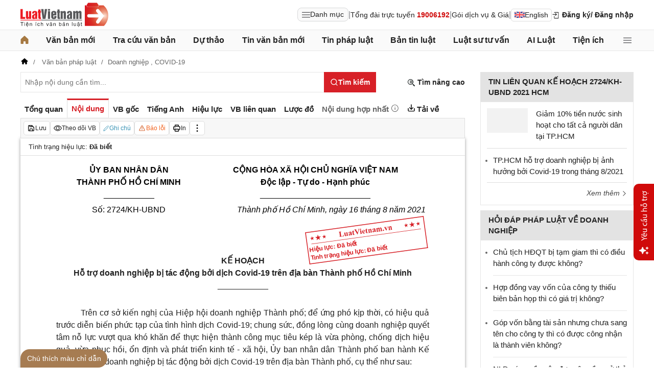

--- FILE ---
content_type: text/html; charset=utf-8
request_url: https://luatvietnam.vn/doanh-nghiep/ke-hoach-2724-kh-ubnd-207639-d2.html
body_size: 52853
content:
<!DOCTYPE html>
<html lang="vi">
<head>
    <meta charset="utf-8" />
    <meta name="viewport" content="width=device-width, initial-scale=1, maximum-scale=1, user-scalable=no">
    <title>Kế hoạch 2724/KH-UBND TP HCM hỗ trợ doanh nghiệp bị tác động bởi dịch Covid-19</title>
    <meta name=description content="Kế hoạch 2724/KH-UBND 2021 của Ủy ban nhân dân Thành phố Hồ Chí Minh về việc hỗ trợ doanh nghiệp bị tác động bởi dịch Covid-19 trên địa bàn Thành phố Hồ Chí Minh">
    <meta name=keywords content="Kế hoạch 2724/KH-UBND 2021 HCM, TP HCM hỗ trợ doanh nghiệp bị tác động bởi dịch Covid-19">
    <link rel=canonical href="https://luatvietnam.vn/doanh-nghiep/ke-hoach-2724-kh-ubnd-207639-d2.html">
    
        <meta name="robots" content="index,follow,noydir,noodp" />
    <link rel="image_src" href="https://cdn.luatvietnam.vn/ImageDocs/ke-hoach-2724-kh-ubnd-207639.jpg" />
    <meta property="fb:pages" content="1929419300682424" />
    <meta property="fb:app_id" content="117134849575084" />
    <meta property="article:author" content="https://www.facebook.com/LuatVietnam.vn" />
    <meta property="og:site_name" content="LuatVietnam" />
    <meta property="og:type" content="website" />
    <meta property="og:url" content="https://luatvietnam.vn/doanh-nghiep/ke-hoach-2724-kh-ubnd-207639-d2.html" />
    <meta property="og:locale" content="vi_VN" />
    <meta property="og:title"
        content="Kế hoạch 2724/KH-UBND TP HCM hỗ trợ doanh nghiệp bị tác động bởi dịch Covid-19" />
    <meta property="og:description"
        content="Kế hoạch 2724/KH-UBND 2021 của Ủy ban nhân dân Thành phố Hồ Chí Minh về việc hỗ trợ doanh nghiệp bị tác động bởi dịch Covid-19 trên địa bàn Thành phố Hồ Chí Minh" />
    <meta property="og:image" content="https://cdn.luatvietnam.vn/ImageDocs/ke-hoach-2724-kh-ubnd-207639.jpg" />
    <meta property="og:image:secure_url"
        content="https://cdn.luatvietnam.vn/ImageDocs/ke-hoach-2724-kh-ubnd-207639.jpg" />
    <meta property="og:image:width" content="600" />
    <meta property="og:image:height" content="300" />
    <meta property="og:caption" content="Kế hoạch 2724/KH-UBND TP HCM hỗ trợ doanh nghiệp bị tác động bởi dịch Covid-19" />
    <meta name="copyright" content="Copyright © 2000 - 2026 by luatvietnam.vn" />
    <meta name="author" content="LuatVietnam" />
    <meta name="language" content="vietnamese" />
    <link rel="shortcut icon" href="https://cdn2.luatvietnam.vn/images/favicon.ico" type="image/x-icon" />
        <style>body { margin: 0px; padding: 0px; line-height: 1.5; color: rgb(34, 34, 34); font-family: arial, sans-serif; font-size: 14px; text-rendering: optimizespeed; }
a { color: rgb(34, 34, 34); text-decoration: none; }
a:hover { color: rgb(128, 88, 39); }
img { border: 0px; max-width: 100%; }
svg { border: 0px; outline: 0px; vertical-align: middle; }
svg:focus { border: 0px; outline: 0px; }
h1, h2, h3, h4, h5, h6 { margin: 0px; padding: 0px; font-weight: bold; line-height: 1.4; }
p, figure, figcaption, blockquote, caption, fieldset, embed, object, applet, canvas, caption, iframe, strike, time, video { border: 0px; margin: 0px; padding: 0px; }
strong { font-weight: bold; }
p { color: rgb(34, 34, 34); }
* { box-sizing: border-box; }
::after, ::before { box-sizing: border-box; }
.fsize { color: rgb(133, 134, 138); font-size: 16px; }
.btn_en { border: 1px solid rgb(221, 221, 221); padding: 1px 6px; border-radius: 5px; display: inline-flex; gap: 8px; align-items: center; }
.btn_en img { height: 12px; }
.icbell { background: rgb(208, 10, 10); position: absolute; right: -8px; top: 0px; margin-top: -4px; display: inline-block; padding: 0.25em 0.4em; font-size: 75%; font-weight: 500; line-height: 1; text-align: center; border-radius: 0.6rem; color: rgb(255, 255, 255); }
@keyframes animateright { 
  0% { right: -400px; opacity: 0; }
  100% { right: 0px; opacity: 1; }
}
.user-acount-login { font-weight: bold; color: rgb(128, 88, 39); white-space: nowrap; text-overflow: ellipsis; overflow: hidden; font-size: 13px; display: inline-block; max-width: 80px; padding-right: 16px; }
.header { float: left; width: 100%; position: relative; border-bottom: 1px solid rgb(230, 230, 230); background: rgb(255, 255, 255); padding: 5px 0px; }
.header-logo { display: inline-block; vertical-align: middle; }
.header-logo a { display: inline-block; }
.header-logo img { display: inline-block; height: 48px; width: 172px; vertical-align: middle; }
.header-right { position: relative; display: inline-flex; align-items: center; gap: 12px; z-index: 99; }
.all-menu1 { display: inline-flex; border: 1px solid rgb(215, 216, 217); padding: 2px 8px; border-radius: 8px; background: rgb(250, 250, 250); cursor: pointer; align-items: center; gap: 8px; }
.all-menu1:hover, .all-menu1.active { background: rgb(235, 235, 235); }
.login-dropdown { display: inline-block; vertical-align: middle; }
.lvn-item { display: inline-flex; gap: 12px; align-items: center; }
.lvn-item-login { display: inline-flex; align-items: center; gap: 10px; }
.btn-login { display: inline-block; cursor: pointer; font-weight: bold; }
.lvn-item-text { display: inline-block; position: relative; }
.ul-service{position:absolute;left:-90px;padding-top:7px;z-index:99;display:none}
.ul-service ul{float:left;margin:0;background:#fff;box-shadow:0 0 15px 0 rgba(0,0,0,.3);border-radius:4px;padding:8px 16px;width:270px}
.ul-service li{list-style:inside;padding:6px 0;font-size:14px}
.thumb-user { position: relative; }
.btn-thongbao { cursor: pointer; height: 24px; width: 24px; display: grid; place-items: center; position: relative; top: 3px; }
.btn-user-login { display: flex; cursor: pointer; position: relative; gap: 10px; align-items: center; }
.ic-userdown { border-color: rgb(34, 34, 34) transparent transparent; border-style: solid; border-width: 6px 4px 0px; display: inline-block; vertical-align: middle; position: absolute; right: 0px; top: 9px; }
.avata-user { display: inline-block; width: 24px; height: 24px; border-radius: 100%; vertical-align: middle; }
.name-user-text { font-size: 14px; margin-bottom: 2px; font-weight: bold; white-space: nowrap; text-overflow: ellipsis; overflow: hidden; color: rgb(166, 121, 66); max-width: 100px; padding-right: 12px; position: relative; }
.btn-pushbar-close { height: 40px; width: 40px; line-height: 40px; padding: 0px; margin: 0px; border: 0px; background: 0px center; position: absolute; left: 6px; text-align: center; top: 9px; cursor: pointer; font-size: 30px; }
.btn-link-search { float: right; font-weight: bold; position: relative; margin-top: 10px; }
.nav-lvn { width: 100%; float: left; background: rgb(250, 250, 250); border-bottom: 1px solid rgb(230, 230, 230); margin-bottom: 12px; }
.nav-main { position: relative; max-width: 1200px; margin: 0px auto; }
.menu-bar { padding: 0px; display: flex; justify-content: space-between; margin: 0px auto; }
.menu-bar ul, .menu-bar li { padding: 0px; margin: 0px; list-style-type: none; }
.menu-bar li { position: relative; }
.menu-bar > li { margin-right: 12px; position: relative; font-weight: 400; color: rgb(34, 34, 34); transition-duration: 200ms; transition-property: color; transition-timing-function: cubic-bezier(0.7, 1, 0.7, 1); }
.menu-bar > li:last-child { margin-right: 0px; }
.menu-bar > li > a { display: block; padding: 8px 0px; font-size: 16px; font-weight: bold; }
.menu-bar ul { display: none; background: rgb(255, 255, 255); width: 230px; position: absolute; z-index: 99; box-shadow: rgba(0, 0, 0, 0.5) 5px 5px 10px 0px; padding: 16px; border-radius: 8px; border-top: 1px solid rgb(166, 121, 66); }
.menu-bar ul a { display: block; padding: 6px 0px; }
.menu-bar > li:hover > ul { display: block; }
.menu-bar svg { vertical-align: middle; display: inline-block; position: relative; top: -2px; }
.menu-bar > li > a:hover, .menu-bar > li > a.active { color: rgb(166, 121, 66); }
.ic-enlg { height: 12px; width: 16px; border-radius: 4px; margin-left: 5px; }
.all-menu2 { cursor: pointer; width: 24px; height: 24px; position: relative; top: 10px; display: grid; place-items: center; }
.all-menu2 svg:hover path, .all-menu2.active svg path { fill: rgb(166, 121, 66); }
.menu-mega { display: none; position: absolute; z-index: 99; background: rgb(255, 255, 255); width: 100%; padding: 16px; border-radius: 8px; border-top: 1px solid rgb(166, 121, 66); box-shadow: rgba(0, 0, 0, 0.18) 0px 4px 8px 0px; }
.menu-mega-head { border-bottom: 1px solid rgb(162, 163, 166); padding-bottom: 8px; width: 100%; float: left; }
.close-menu-mega { float: right; font-size: 16px; position: absolute; right: 16px; top: 13px; text-align: center; cursor: pointer; }
.menu-mega-title { color: rgb(133, 134, 138); text-transform: uppercase; font-size: 16px; }
.menu-mega-content { display: flex; float: left; width: 100%; max-height: 80vh; overflow: auto; scrollbar-width: thin; scrollbar-color: rgb(224, 224, 224) rgb(250, 250, 250); }
.menu-mega-right { float: right; width: 22%; background: rgb(250, 250, 250); padding: 16px; }
.menu-mega-left { float: left; width: 78%; border-right: 1px solid rgb(162, 163, 166); }
.row-mega { width: 100%; float: left; border-bottom: 1px solid rgb(162, 163, 166); padding: 16px 0px; }
.row-mega:last-child { border-bottom: 0px; padding-bottom: 0px; }
.col-menuvb { float: left; width: 22%; }
.col-menunew { width: 22%; float: left; }
.col-menulinhvuc { width: 56%; float: left; padding: 0px 16px; }
.mega-title { font-size: 16px; width: 100%; float: left; font-weight: bold; color: rgb(214, 17, 24); margin-bottom: 12px; }
.mega-title a { color: rgb(214, 17, 24); }
.ul-menu-mega { font-size: 14px; width: 100%; float: left; margin: 0px; padding: 0px; }
.ul-menu-mega li { list-style: none; margin-bottom: 6px; }
.ul-menu-mega li:last-child { margin-bottom: 0px; }
.ul-menu-list { display: grid; width: 100%; gap: 6px 8px; grid-template-columns: repeat(2, 1fr); margin: 0px; padding-left: 24px; font-size: 14px; }
.search-menulvvb { width: 100%; float: left; position: relative; margin-bottom: 16px; }
.div-menu-list { width: 100%; float: left; }
.input.input-menulvvb { width: 100%; padding-right: 40px; height: 36px; border-radius: 5px; font-size: 14px; }
.btn-menulvvb { position: absolute; right: 0px; top: 0px; width: 36px; height: 36px; display: grid; place-items: center; cursor: pointer; z-index: 1; }
.ul-menu-list2 { margin: 0px; width: 100%; float: left; padding-left: 24px; font-size: 14px; }
.ul-menu-list2 li { margin-bottom: 7px; }
.mega-title2 { width: 100%; float: left; margin-bottom: 12px; font-size: 14px; font-weight: bold; }
.more-menu { width: 100%; float: left; margin-top: 10px; border-top: 1px solid rgb(215, 216, 217); padding-top: 10px; }
.btn-more-menu { display: inline-block; font-size: 14px; color: rgb(133, 134, 138); cursor: pointer; }
.btn-more-menu:hover { color: rgb(166, 121, 66); }
.col-menuvb2 { width: 25%; float: left; padding-right: 16px; }
.col-menuvb2:last-child { padding-right: 0px; }
.row-menu1 { padding: 8px 0px; float: left; width: 100%; border-bottom: 1px solid rgb(215, 216, 217); }
.row-menu1:last-child { border-bottom: 0px; }
.row-menu1 > a { color: rgb(214, 17, 24); font-size: 16px; font-weight: bold; }
.row-menu2 { padding: 10px 0px; float: left; width: 100%; }
.row-menu2 > a { color: rgb(214, 17, 24); font-size: 16px; font-weight: bold; }
.iconnew { margin-left: 5px; }
.icon-appstore { display: inline-block; }
.icon-appstore img { display: inline-block; height: 36px; vertical-align: middle; }
.text-appstore { width: 64px; display: inline-block; }
.link-socal { margin-right: 12px; }
.svguser { margin-right: 5px; position: relative; top: 1px; margin-left: 10px; float: left; }
.link-color { color: rgb(128, 88, 39); cursor: pointer; }
.main { float: left; width: 100%; position: relative; }
.main-header { max-width: 1200px; margin: auto; position: relative; display: flex; width: 100%; justify-content: space-between; align-items: center; }
.main-content { max-width: 1200px; margin: auto; }
.content-left { width: 75%; padding-right: 30px; float: left; position: relative; }
.sidebar-overlay { visibility: hidden; position: fixed; inset: 0px; opacity: 0; background: rgb(0, 0, 0); z-index: 9999; transform: translateZ(0px); }
.sidebar-default { background-color: rgb(255, 255, 255); width: 0px; transform: translate3d(-280px, 0px, 0px); position: relative; display: block; min-height: 100%; overflow: hidden auto; border: 0px; transition: 0.5s cubic-bezier(0.55, 0, 0.1, 1); }
.sidebar-fixed-left, .sidebar-fixed-right, .sidebar-stacked { position: fixed; top: 0px; bottom: 0px; z-index: 99991; }
.sidebar-fixed-left { left: 0px; box-shadow: rgba(0, 0, 0, 0.35) 2px 0px 15px; }
.section-content { float: left; width: 100%; position: relative; }
.table { border-collapse: collapse; border-spacing: 0px; width: 100%; }
.table td, .table th { padding: 6px 8px; border-top: 1px solid rgb(224, 224, 224); }
.table-bordered, .table-bordered td, .table-bordered th { border: 1px solid rgb(224, 224, 224); }
.form-group { float: left; width: 100%; position: relative; margin-bottom: 16px; display: table; }
.form-control { width: 100%; float: left; position: relative; }
.input, .select, .textarea, .button { font-family: arial, sans-serif; font-size: 14px; font-weight: 400; line-height: inherit; outline: 0px; }
.input, .select { height: 40px; padding: 0px 8px; }
.input, .select, .textarea { display: inline-block; border: 1px solid rgb(230, 230, 230); margin: 0px; box-shadow: none; appearance: none; }
.input:focus, .select:focus, .textarea:focus { border: 1px solid rgb(234, 234, 234); outline: 0px; box-shadow: rgba(0, 0, 0, 0.075) 0px 1px 1px inset, rgba(255, 255, 255, 0.6) 0px 0px 8px; transition: border-color 0.15s ease-in-out, box-shadow 0.15s ease-in-out; }
.text-center { text-align: center; }
.color-red { color: rgb(208, 10, 10); }
.color-orange { color: rgb(242, 101, 34); }
.breadcrumb { float: left; width: 100%; color: rgb(102, 102, 102); margin-bottom: 10px; white-space: nowrap; text-overflow: ellipsis; overflow: hidden; font-size: 13px; }
.breadcrumb a { display: contents; color: rgb(102, 102, 102); }
.breadcrumb a:not([class="fields"]) + a:not([class="fields"])::before { padding: 0px 5px; color: rgb(102, 102, 102); content: "/ "; }
.svg-home-crumb { position: relative; top: -3px; }
.post-list { border: 1px solid rgb(230, 230, 230); padding: 12px; width: 100%; float: left; }
.post-grid { display: grid; }
.figure-thumbnail { margin-bottom: 12px; display: block; position: relative; }
.thumbnail { display: block; overflow: hidden; height: 0px; position: relative; width: 100%; background: rgb(242, 242, 242); }
.image { display: block; position: absolute; top: 0px; left: 0px; width: 100%; height: 100%; object-position: center center; }
.thumb5x3 { padding-bottom: 60%; }
.thumb-l80 { float: left; width: 80px; margin-right: 16px; margin-bottom: 0px; }
.font-bold { font-weight: bold; }
.body-hidden { overflow: hidden; }
.popup-bg { background: rgba(0, 0, 0, 0.6); position: fixed; display: none; z-index: 99999; height: 100%; width: 100%; inset: 0px; overflow: hidden auto; align-items: flex-start; justify-content: center; }
.popup-wrapper, .popup-wrapper2 { width: 100%; max-width: 430px; position: absolute; top: 50%; left: 50%; transform: translateX(-50%) translateY(-50%); }
.popup-body { position: relative; float: left; width: 100%; background: rgb(255, 255, 255); box-shadow: rgba(0, 0, 0, 0.16) 0px 2px 5px 0px, rgba(0, 0, 0, 0.12) 0px 2px 10px 0px; }
.close-popup { position: absolute; right: -12px; top: -12px; z-index: 999; width: 30px; height: 30px; text-align: center; cursor: pointer; border-radius: 100%; background: rgb(128, 88, 39); color: rgb(255, 255, 255); font-size: 24px; line-height: 30px; }
.close-popup i { font-size: 10px; line-height: 30px; }
.popup-content { float: left; width: 100%; }
.target-hidden { display: none !important; }
[data-tab-content] { display: none; }
.active[data-tab-content] { display: block; }
.tab-content { width: 100%; float: left; }
.sidebar-300 { width: 25%; position: relative; float: right; }
.sidebar { float: left; width: 100%; margin-bottom: 10px; }
.sidebar-header { float: left; width: 100%; position: relative; }
.sidebar-content { float: left; width: 100%; position: relative; }
.post-news-sb { width: 100%; float: left; padding-bottom: 6px; border-bottom: 1px solid rgb(221, 221, 221); margin-bottom: 12px; }
.div-themthem { width: 100%; float: left; text-align: right; border-top: 1px solid rgb(221, 221, 221); margin-top: 10px; padding-top: 10px; font-size: 14px; font-style: italic; }
.div-themthem a { color: rgb(68, 68, 68); }
.ul-list { float: left; width: 100%; padding: 0px 0px 0px 12px; margin: 0px; font-size: 17px; }
.ul-list li { padding: 12px 0px; border-bottom: 1px solid rgb(230, 230, 230); color: rgb(102, 102, 102); font-size: 14px; }
.ul-list li:last-child { padding-bottom: 0px; border-bottom: 0px; }
.ul-list li:first-child { padding-top: 0px; }
.ul-list li a { font-size: 15px; }
.heading-sb { background: rgb(227, 227, 227); padding: 8px 16px; text-transform: uppercase; font-size: 15px; font-weight: bold; }
.title-sb { font-size: 15px; padding-bottom: 6px; }
.p16 { font-size: 15px; font-weight: bold; }
.p13 { font-size: 13px; }
.timeline-head { width: 100%; float: left; }
.timeline-content { float: left; width: 100%; overflow-y: auto; max-height: 590px; border: 1px solid rgb(221, 221, 221); scrollbar-width: thin; padding: 16px; scrollbar-color: rgb(224, 224, 224) transparent; }
[data-role="backtotop"] { background-color: rgb(189, 189, 189); position: fixed; bottom: 70px; right: 10px; z-index: 999; border-radius: 100%; height: 40px; width: 40px; line-height: 40px; text-align: center; display: none; color: rgb(255, 255, 255); cursor: pointer; }
[data-role="backtotop"]:hover { background-color: rgb(128, 88, 39); color: rgb(255, 255, 255); }
.color-dark { color: rgb(102, 103, 119); }
.color-law { color: rgb(128, 88, 39); }
.section-search { float: left; width: 100%; position: relative; margin-bottom: 12px; }
span[data-toggle-target] { cursor: pointer; }
.btn-search-lvn { border: 1px rgb(215, 32, 39); font-size: 14px; }
.iconlvn-remove { display: inline-block; width: 14px; height: 14px; position: relative; }
.iconlvn-remove::before, .iconlvn-remove::after { content: ""; position: absolute; top: 0px; left: 6px; width: 2px; height: 14px; background: rgb(255, 255, 255); }
.iconlvn-remove::before { transform: rotate(45deg); }
.iconlvn-remove::after { transform: rotate(-45deg); }
#authPopup ._iframe { width: 100%; }
@keyframes spinner-rotate { 
  0% { transform: rotate(0deg); }
  100% { transform: rotate(360deg); }
}
._iframe { float: left; width: 100%; min-height: 350px; }
#authPopup ._iframe { transition: height 0.3s ease-in-out; }
img[data-src] { opacity: 0; transform: scale(1.05); filter: blur(8px); transition: opacity 0.6s ease-out, transform 0.6s ease-out, filter 0.6s ease-out; will-change: opacity, transform, filter; }
.loading-overlay { position: absolute; top: 0px; left: 0px; width: 100%; height: 100%; background-color: rgba(255, 255, 255, 0.8); align-items: center; display: flex; justify-content: center; z-index: 1; transition: opacity 0.3s; }
#authPopup .loading-spinner { border-width: 4px; border-style: solid; border-color: rgba(0, 0, 0, 0.1) rgba(0, 0, 0, 0.1) rgba(0, 0, 0, 0.1) rgb(51, 51, 51); border-image: initial; border-radius: 50%; width: 40px; height: 40px; animation: 1s linear 0s infinite normal none running spin; }
@keyframes spin { 
  0% { transform: rotate(0deg); }
  100% { transform: rotate(360deg); }
}
._iframe { float: left; width: 100%; min-height: 350px; }
.is-loading { position: relative; }
.w-popbackground { background: rgba(0, 0, 0, 0.6); position: fixed; z-index: 9999; height: 100%; width: 100%; inset: 0px; }
.w-popauto { margin: auto; max-width: 600px; width: 90%; position: absolute; top: 50%; left: 50%; transform: translateX(-50%) translateY(-50%); }
.w-popmain { width: 100%; float: left; background: rgb(255, 255, 255); border-radius: 10px; overflow: hidden; }
.w-pophead { text-align: center; padding: 16px; width: 100%; float: left; }
.w-popcontent1 { width: 100%; float: left; }
.w-po-title { font-size: 18px; font-weight: bold; }
.popup-wrapper.popup-phantich .popup-body { box-shadow: none; }
.wrapper-phantichvb { width: 100%; float: left; padding: 24px; }
.entry-phan-tich.right * { font-size: 14px !important; font-family: arial, sans-serif !important; }
.dropdown-wrapper.wrapper-full { width: 100%; top: 36px; }
.li-chuong.dropdown_active5 * { font-weight: 700 !important; color: rgb(166, 121, 66) !important; }
.body-vbsongngu { border: 1px solid rgb(221, 221, 221); padding: 16px; line-height: 1.6; font-size: 14px; height: 69vh; overflow-y: auto; scrollbar-width: thin; position: relative; scrollbar-color: rgb(224, 224, 224) transparent; }
.body-vbsongngu * { font-size: 14px; }
.body-vbsongngu::-webkit-scrollbar { width: 8px; background-color: rgb(249, 249, 249); }
.body-vbsongngu::-webkit-scrollbar-thumb { background: rgb(224, 224, 224); }
.body-vbsongngu p { margin: 8px 0px; }
.the-document-entry [id^="demuc"] { scroll-margin-top: 120px; }
.the-document-body.ptvb { position: relative; }
.the-document-vbl { padding: 20px; width: 100%; float: left; }
.the-document-entry { padding: 16px 70px; float: left; width: 100%; }
.tag-link { color: rgb(166, 124, 82); }
.the-document-item { background: rgb(247, 247, 247); padding: 5px; border: 1px solid rgb(221, 221, 221); display: flex; gap: 5px; }
.the-document { float: left; width: 100%; border-bottom: 1px solid rgb(68, 68, 68); margin-bottom: 30px; }
.the-document-header { float: left; width: 100%; }
.the-document-title { font-size: 20px; margin-bottom: 16px; }
.the-document-body { font-size: 16px; line-height: 1.5; float: left; width: 100%; word-break: break-word; }
.the-document-body * { font-size: 16px !important; line-height: 1.5; }
.the-document-body h2 { margin: 8px 0px; font-size: 18px; }
.the-document-body h3 { margin: 8px 0px; font-size: 17px; }
.the-document-body h4 { margin: 8px 0px; font-size: 16px; }
.the-document-body h5 { margin: 8px 0px; font-size: 16px; }
.the-document-body.doc-summary p { margin: 10px 0px; }
.the-document-body a { color: rgb(166, 124, 82); }
.the-document-body table { word-break: normal; }
.the-document-body table td { padding: 3px; }
.the-document-heading { font-size: 16px; float: left; width: 100%; text-transform: uppercase; margin-bottom: 16px; }
.div-table { width: 100%; float: left; font-size: 14px; margin-bottom: 24px; }
.bg-f7f7f7 { background: rgb(247, 247, 247); }
.div-table td { width: 25%; }
.tooltip-1 { display: inline-block; }
.ic-tooltip-1 { margin-left: 3px; position: relative; top: -2px; }
.tooltip-content-1 { display: none; margin-top: -5px; position: absolute; z-index: 9999; min-width: 96px; padding-top: 5px; text-align: left; }
.tooltip-text-1 { font-size: 14px; box-shadow: rgba(0, 0, 0, 0.25) 0px 2px 6px; background-color: rgb(255, 255, 255); width: 100%; color: rgb(34, 34, 34); float: left; padding: 12px; cursor: initial; position: relative; }
.tooltip-text-1.fix-backg { background: rgb(255, 248, 228); }
.tooltip-text-1 p { padding: 3px 0px; }
.tooltip-1:hover .tooltip-content-1 { display: block; }
.tooltip-content-1.fix-w430 { width: 430px; }
.the-tab-panel { width: 100%; float: left; position: relative; }
.ul-tab-document { display: flex; padding: 0px; margin: 0px; }
.tab-item-doc { list-style: none; padding: 6px 8px; font-size: 15px; font-weight: bold; cursor: pointer; border-top: 3px solid rgb(255, 255, 255); display: inline-flex; justify-content: center; align-items: center; text-align: center; }
.tab-item-doc:hover { color: rgb(166, 124, 82); }
.tab-item-doc.active { color: rgb(215, 32, 39); border-width: 3px 1px 1px; border-style: solid; border-color: rgb(215, 32, 39) rgb(221, 221, 221) rgb(247, 247, 247); }
.tab-content.box-shadow { margin-bottom: 30px; box-shadow: rgb(153, 153, 153) 0px 0px 6px 0px; }
.document-item:last-child { margin-right: 0px; }
.btn-doc { border-radius: 5px; text-align: center; font-size: 12px; padding: 4px 6px; cursor: pointer; background: rgb(255, 255, 255); border: 1px solid rgb(221, 221, 221); display: flex; align-items: center; justify-content: center; gap: 4px; min-height: 28px; }
.btn-doc:hover { background: rgb(255, 255, 255); }
.btn-doc.color-orange { color: rgb(242, 101, 34); }
.doc-mucluc { font-weight: bold; color: rgb(55, 146, 180); }
.doc-so-sanhvb { font-weight: bold; color: rgb(215, 32, 39); background: rgb(255, 255, 255); }
.btn-doc:hover { color: rgb(166, 124, 82); }
.btndoc-more.tooltip-1 { position: relative; }
.tooltip-content-1.w-navtip { width: 230px; right: 0px; }
.ul-navtip { margin: 0px; padding: 0px; }
.ul-navtip li { list-style: none; border-bottom: 1px solid rgb(221, 221, 221); padding: 10px 16px; }
.tooltip-nav { padding: 0px; background: rgb(255, 255, 255); box-shadow: rgba(0, 0, 0, 0.25) 0px 2px 6px; }
.mr-12 { margin-right: 12px; }
.svg-down { margin-right: 3px; position: relative; top: -3px; }
.svg-mix { position: relative; top: -3px; }
.row-status { padding: 6px 16px; float: left; width: 100%; border-bottom: 1px solid rgb(221, 221, 221); }
.item-status { display: inline-block; margin-right: 16px; position: relative; font-size: 13px; }
.item-status:last-child { margin-right: 0px; }
.the-document-body.max-height { max-height: 720px; overflow: hidden; }
.download-files { width: 100%; float: left; margin-top: 16px; font-size: 16px; }
.color-error { color: rgb(202, 65, 0); }
.tooltip-button { position: relative; display: inline-block; }
.tooltip-chidan * { font-size: 14px !important; }
.fix_docquyen { position: relative; }
.khung_docquyen { position: absolute; right: 0px; z-index: 1; top: 100px; width: 244px; height: 99px; }
.img-bgdocquyen { position: absolute; left: 0px; top: 0px; width: 244px; height: 99px; }
.text_docquyen { transform: rotate(-8deg); position: relative; top: 40px; line-height: 1.4; padding: 5px 10px; height: 45px; color: rgb(216, 29, 34); font-size: 12px; overflow: hidden; font-weight: bold; }
.the-document-body blockquote { margin-left: 48px; border-left: 3px solid rgb(204, 204, 204); padding-left: 16px; }
.main-tab { display: flex; flex-direction: column; }
.layout-download { display: grid; gap: 24px; grid-template-columns: repeat(2, 1fr); }
.list-download { float: left; width: 100%; margin-bottom: 24px; padding-right: 24px; position: relative; padding-left: 48px; font-size: 15px; }
.ic-download-vb { position: absolute; left: 0px; top: -5px; height: 28px; width: 28px; }
.list-head { font-size: 16px; float: left; width: 100%; margin-bottom: 24px; position: relative; }
.note-download { float: left; width: 100%; color: rgb(102, 102, 102); font-size: 14px; font-style: italic; }
.li-hide { display: none; }
.tooltip-content-1.fix-tooltipmix { margin-top: -10px; width: 400px; }
.tooltip-text-1.fix-tooltipmix { font-size: 14px; font-weight: normal; line-height: 1.4; background: rgb(255, 248, 228); border: 1px solid rgb(253, 198, 137); }
.tooltip-text-1.fix-tooltipmix p { padding: 3px 0px; }
.box-text-content { margin-bottom: 5px; overflow: hidden; display: -webkit-box; -webkit-box-orient: vertical; font-style: italic; }
.the-document-heading.fixhead { margin-bottom: 24px; border-bottom: 1px solid rgb(221, 221, 221); padding-bottom: 12px; }
.toc-head-doc { float: left; width: 100%; background: rgb(166, 124, 82); font-size: 16px; padding: 8px 16px; color: rgb(255, 255, 255); font-weight: bold; text-transform: uppercase; }
.toc-document { float: left; width: 100%; padding: 4px 16px; background: rgb(255, 253, 242); min-height: 400px; }
.toc-document .item-article { cursor: pointer; }
.close-popup.fixmg0 { right: 4px; top: 4px; }
.main-popup { max-width: 1200px; margin: auto; position: relative; }
.popup-wrapper.popup-mucluc { max-width: 72.5%; width: 90%; top: 20%; left: 0px; transform: translateX(0px) translateY(10%); }
.document-height { max-height: 65vh; scrollbar-width: thin; overflow-y: auto; scrollbar-color: rgb(224, 224, 224) transparent; }
.tab-panel { display: flex; }
.m-mucluc { background: rgb(236, 236, 236); color: rgb(0, 128, 128); padding: 0px 6px; display: none; font-weight: bold; cursor: pointer; border-radius: 5px; height: 32px; line-height: 32px; position: relative; white-space: nowrap; top: 4px; }
.bg-mm { float: left; height: 12px; width: 12px; background: rgb(255, 248, 143); border: 1px solid rgb(234, 226, 137); margin-right: 8px; position: relative; top: 5px; }
.bgthaythe { background: rgb(129, 0, 221); border: 1px solid rgb(104, 68, 147); }
.bghuongdan { background: rgb(0, 128, 0); border: 1px solid rgb(0, 140, 111); }
.bgcum { background: rgb(255, 255, 255); border: 1px solid rgb(255, 255, 255); }
.bgbaibo { background: rgb(202, 202, 202); border: 1px solid rgb(188, 187, 188); }
.bgbinhluan { background: rgb(219, 229, 241); border: 1px solid rgb(177, 201, 234); }
.text-grid { display: grid; }
.text_docquyen * { font-size: 12px !important; }
div[class^="docitem"] { margin: 8px 0px; }
.tooltip-content-1.w-tip-r { width: 180px; border-radius: 8px; right: 0px; background: rgb(255, 255, 255); box-shadow: rgba(0, 0, 0, 0.16) 0px 2px 5px 0px, rgba(0, 0, 0, 0.12) 0px 2px 10px 0px; }
.document-tip { position: relative; }
.document-tip-r { position: absolute; right: -32px; }
.btn-tip-r { width: 24px; height: 24px; display: inline-block; cursor: pointer; text-align: center; color: rgb(102, 102, 102); line-height: 24px; }
.bg-theo-doi { background: rgb(51, 115, 255); border-radius: 3px; color: rgb(255, 255, 255); padding: 1px 3px; font-weight: bold; position: relative; top: -2px; margin-left: 5px; cursor: pointer; display: inline-block; font-size: 11px !important; }
.item-tools-hd { margin-right: 16px; display: inline-block; }
.line-through { color: rgb(129, 0, 221); text-decoration: line-through; }
.select-cdx { border: 1px solid rgb(224, 224, 224); border-radius: 4px; position: relative; font-size: 13px; width: 66px; max-width: 380px; font-family: arial, sans-serif; padding: 2px; background-color: rgb(242, 242, 242); }
@keyframes animation-layer-1 { 
  0% { transform: rotate(0deg); }
  8% { transform: rotate(0deg); }
  12% { transform: rotate(42deg); }
  16% { transform: rotate(-35deg); }
  20% { transform: rotate(0deg); }
  23% { transform: rotate(28deg); }
  26% { transform: rotate(-20deg); }
  29% { transform: rotate(0deg); }
  31% { transform: rotate(16deg); }
  33% { transform: rotate(-12deg); }
  35% { transform: rotate(0deg); }
  37% { transform: rotate(-6deg); }
  39% { transform: rotate(0deg); }
}
.item-hdsd-fix { position: relative; }
.tooltip-boxvb * { font-size: 14px !important; }
.tools-chidanvb { position: fixed; left: 0px; z-index: 999; bottom: 0px; width: 100%; }
.tools-chidanvb .main-content { position: relative; }
.btn-ctmcd { position: absolute; background: rgb(166, 124, 82); bottom: 0px; cursor: pointer; height: 36px; line-height: 36px; color: rgb(255, 255, 255); width: 170px; text-align: center; font-size: 14px; border-radius: 24px 24px 24px 0px; }
.rows-ctmcd { float: left; width: 100%; margin-bottom: 8px; }
.close-ctmcd { position: absolute; top: 0px; right: 0px; font-size: 24px; height: 24px; width: 24px; text-align: center; line-height: 24px; z-index: 9; cursor: pointer; }
.box-ctmcd { display: none; position: absolute; background-color: rgb(241, 241, 241); width: 100%; max-width: 870px; box-shadow: rgba(0, 0, 0, 0.2) 0px 8px 16px 0px; z-index: 1; bottom: 0px; padding: 12px; font-size: 14px; left: 0px; }
.list-download-sub1 { width: 100%; float: left; padding-left: 40px; position: relative; margin-bottom: 30px; overflow-y: auto; scrollbar-width: thin; }
.list-download-sub1::after { position: absolute; content: ""; width: 1px; background: rgb(221, 221, 221); top: 4px; left: 14px; bottom: 10px; }
.tab-tom-tat, .tab-vb-goc, .tab-tieng-anh, .tab-hieu-luc, .tab-vb-lien-quan, .tab-luoc-do, .tab-vietnamese, .tab-download { position: relative; }
.box_wg_vb2 { float: left; width: 100%; position: relative; }
.title_vb_mix2 { float: left; width: 100%; margin-bottom: 10px; }
.tievb2 { font-size: 15px; color: rgb(17, 139, 142); padding-top: 12px; font-weight: bold; }
.rows-mixvb { float: left; width: 100%; margin-bottom: 16px; }
.time-mixvb { width: 100%; float: left; margin-bottom: 10px; }
.time-mixvb-left { float: left; }
.a-time-mixvb-left { font-size: 14px; font-weight: bold; text-decoration: underline; cursor: pointer; }
.title-mixvb { width: 100%; float: left; }
.title-mixvb-post { font-size: 15px; color: rgb(166, 124, 82); }
.time-mixvb-post { font-size: 13px; color: rgb(102, 102, 102); font-style: italic; }
.timeline-head.div-mgb16 { margin-bottom: 16px; }
.bg-mix { border-radius: 4px; font-weight: bold; font-size: 12px; padding: 2px 4px; background: rgb(151, 108, 55); color: rgb(255, 255, 255); position: relative; top: -2px; }
.box-text-content { font-weight: normal; }
.box-text-content.hig-scrol { max-height: 250px; overflow-y: auto; scrollbar-width: thin; }
.row-head-status { padding: 4px 16px; float: left; width: 100%; border-bottom: 1px solid rgb(221, 221, 221); }
.btn-printdoc { cursor: pointer; display: inline-block; }
.tooltip-content-1.hover-none:hover { display: none; }
.div-data { width: 100%; float: left; }
.btn-popsupport { border-radius: 10px 0px 0px 10px; position: fixed; z-index: 9; right: 0px; width: 40px; overflow: hidden; color: rgb(255, 255, 255); height: 150px; top: 50%; cursor: pointer; }
.color-mix { color: rgb(166, 124, 82); }
.doclink { color: rgb(166, 124, 82); cursor: pointer; }
.search-home { width: 80%; position: relative; float: left; }
.input-search-lvn { width: 100%; padding-right: 135px; }
.text-clear { position: absolute; right: 115px; top: 13px; font-size: 10px; color: rgb(102, 102, 102); cursor: pointer; background: 0px center; border: 0px; outline: 0px; }
[data-role="search-suggest-input"]:placeholder-shown ~ .text-clear { display: none; }
.btn-search-lvn { position: absolute; right: 0px; padding: 0px 12px; height: 40px; z-index: 9; top: 0px; cursor: pointer; text-align: center; line-height: 40px; background: rgb(215, 32, 39); color: rgb(255, 255, 255); font-weight: bold; display: flex; gap: 6px; align-items: center; }
.search-box { box-shadow: rgba(0, 0, 0, 0.21) 0px 6px 6px; width: 80%; position: absolute; left: 0px; top: 48px; background: rgb(255, 255, 255); z-index: 99; display: none; }
.close-search-box { position: absolute; right: 10px; top: 14px; cursor: pointer; width: 24px; height: 24px; display: grid; place-items: center; }
.search-tab { width: 100%; float: left; border-bottom: 1px solid rgb(224, 224, 224); padding: 16px 16px 0px; }
.search-tab a { display: inline-block; position: relative; padding-bottom: 10px; margin-right: 24px; color: rgb(133, 134, 138); }
.search-tab a.active { color: rgb(237, 28, 36); font-weight: bold; border-bottom: 1px solid rgb(237, 28, 36); }
.search-content { width: 100%; float: left; max-height: 340px; overflow-y: auto; padding: 16px; scrollbar-width: thin; scrollbar-color: rgb(224, 224, 224) transparent; }
.color-cyan { color: rgb(55, 146, 180); }
.doc-vbl-heading { font-size: 18px; font-weight: bold; margin-bottom: 12px; }
.goidvlvn2-list:hover * { color: rgb(255, 255, 255); }
.goidvlvn2-list.active * { color: rgb(255, 255, 255); }
.goidvlvn2-list2.active * { color: rgb(255, 255, 255); }
.mg0 { margin-bottom: 0px; }
.toolbar { display: flex; gap: 5px; }
@keyframes fadePulse { 
  0% { opacity: 0.5; }
  50% { opacity: 1; }
  100% { opacity: 0.5; }
}
.fade-switch > * { opacity: 1; }
@keyframes toolbar-spinner { 
  100% { transform: rotate(360deg); }
}
@keyframes spinner-rotate { 
  0% { transform: rotate(0deg); }
  100% { transform: rotate(360deg); }
}
@keyframes stickyFadeIn { 
  0% { opacity: 0; transform: translateY(-10px); }
  100% { opacity: 1; transform: translateY(0px); }
}
@keyframes shimmer { 
  0% { background-position: -400px 0px; }
  100% { background-position: 400px 0px; }
}
@keyframes rotate { 
  100% { transform: rotate(360deg); }
}
@keyframes dash { 
  0% { stroke-dasharray: 1, 200; stroke-dashoffset: 0; }
  50% { stroke-dasharray: 90, 150; stroke-dashoffset: -35; }
  100% { stroke-dasharray: 90, 150; stroke-dashoffset: -124; }
}
.loading-spinner { width: 24px; height: 24px; display: inline-flex; align-items: center; justify-content: center; animation: 1.4s linear 0s infinite normal none running spinner-rotate; }
@keyframes spinner-rotate { 
  0% { transform: rotate(0deg); }
  100% { transform: rotate(360deg); }
}
@keyframes spinner-dash { 
  0% { stroke-dasharray: 1, 200; stroke-dashoffset: 0; }
  50% { stroke-dasharray: 90, 200; stroke-dashoffset: -45; }
  100% { stroke-dasharray: 90, 200; stroke-dashoffset: -135; }
}
.placeholder { display: inline-flex; align-items: center; justify-content: center; gap: 4px; position: relative; pointer-events: none; }
.placeholder .shimmer { display: inline-block; border-radius: 4px; background: linear-gradient(90deg, rgb(242, 242, 242) 25%, rgb(234, 234, 234) 50%, rgb(242, 242, 242) 75%) 0% 0% / 200% 100%; animation: 1.5s linear 0s infinite normal none running shimmer; width: 25px; height: 10px; vertical-align: middle; transform: none !important; position: static !important; }
@keyframes shimmer { 
  0% { background-position: 200% 0px; }
  100% { background-position: -200% 0px; }
}
@keyframes around { 
  0% { transform: rotate(0deg); }
  100% { transform: rotate(360deg); }
}
[data-role="account-area"].is-loading { pointer-events: none; user-select: none; position: relative; }
[data-role="account-area"].is-loading > * { visibility: hidden; }
[data-role="account-area"].is-loading::after { content: ""; position: absolute; inset: 0px; z-index: 1; border-radius: 6px; background: linear-gradient(90deg, rgb(240, 242, 245) 25%, rgb(228, 230, 235) 37%, rgb(240, 242, 245) 63%) 0% 0% / 400% 100%; animation: 1.4s ease-in-out 0s infinite normal none running account-skeleton; }
@keyframes account-skeleton { 
  0% { background-position: 100% 0px; }
  100% { background-position: -100% 0px; }
}
[data-role="account-area"] .icbell { display: inline-flex; align-items: center; justify-content: center; width: 22px; height: 16px; font-size: 11px; line-height: 1; border-radius: 999px; box-sizing: border-box; flex-shrink: 0; }
.popupRelate { cursor: pointer; }
.docitem-55, .docitem-56 { background: rgb(202, 202, 202); padding: 3px 0px; }
.center, .docitem-13, .text-center, .docitem-13 .popupRelate, .docitem-13 .popupRelate2 { text-align: center; }
.noidung_soanh * { font-size: 14px !important; color: rgb(34, 34, 34) !important; line-height: 1.5 !important; }
.docitem-binhluan { background: rgb(175, 221, 245); padding: 16px 32px; border-radius: 5px; font-style: italic; margin-bottom: 20px; position: relative; }
.the-document-body .docitem-binhluan p { margin: 0px; }
span.nhay1 { background: url("/images/nhay1.png") no-repeat; height: 12px; width: 16px; position: absolute; left: 10px; top: 20px; }
span.nhay2 { background: url("/images/nhay2.png") no-repeat; height: 12px; width: 16px; position: absolute; right: 12px; bottom: 16px; }
.the-document-body .docitem-binhluan p { margin: 0px; }
.the-article-body table { overflow: auto; max-width: 98% !important; border-collapse: initial !important; border: 0px !important; margin-left: 0px !important; }
.the-article-body table td, .the-article-body table th { border: 0px; }
.nd-bi-suadoi, .nd-suadoi * { font-family: Montserrat, sans-serif !important; }
.docitem-8 sup, .docitem-13 sup, .docitem-14 sup { padding: 0px; line-height: 0 !important; vertical-align: top !important; }
.div-data { width: 100%; float: left; }
.div-relatevb2 * { font-size: 14px !important; }
.bg_xam2, .docitem-55, .docitem-56 { background: rgb(202, 202, 202); padding: 3px 0px; color: rgb(34, 34, 34); }
.docitem-55 table *, .docitem-56 table * { background-color: rgb(202, 202, 202) !important; }
.docitem-5 { margin-top: 8px; }
.item-article { padding: 5px 0px; }
.popupRelate, .popupRelate2 { cursor: pointer; text-align: left; }
.bg_phantich { background: rgb(255, 186, 0); border-radius: 3px; color: rgb(255, 255, 255); padding: 2px 3px; font-weight: bold; position: relative; top: -2px; margin-left: 5px; cursor: pointer; display: inline-block; font-size: 11px !important; line-height: 1.6 !important; }
.dark-mode span, .dark-mode strong, .dark-mode td, .notification-content, .the-document-body p, .the-document-body span:not(.bg-ghi-chu):not(.bg-theo-doi-hieu-luc):not(.bg_phantich):not(.btn-taibieumau):not(.btn-taibieumaumix):not(.docitem-1):not(.docitem-2):not(.docitem-3):not(.docitem-13):not(.docitem-45):not(.docitem-46):not(.docitem-47):not(.docitem-49):not(.docitem-51):not(.docitem-53):not(.docitem-55):not(.docitem-57):not(.docitem-58):not(.docitem-61):not(.docitem-62):not(.icon-58):not(.nhay1):not(.nhay2):not(.bg-theo-doi):not(.bg-bosung):not(.bg-color1):not(.bg-color2):not(.bg-color3):not(.bg-color4):not(.bg-mix):not(.bg-tag-yellow):not(.bg-f7f7f7):not(.text-bosungcumtu):not(.text-xemndpc):not(.text-thaythecumtu):not(.text-binhluan):not(.text-baibocumtu):not(.text-huongdan), .user-info-content { background: 0px 0px !important; }
[data-role="doc-item-content-body"], [data-role="doc-item-content-mix-body"] { position: relative; }
.disable-click * { pointer-events: none !important; }
.disable-click .ndvb-item, .disable-click .ndvb-item * { pointer-events: auto !important; }
.m-chidan-body { width: 100%; float: left; max-height: 75vh; overflow-y: auto; }
.the-document-body table { display: block; width: 100% !important; overflow-x: auto; margin-bottom: 1rem; position: relative; }
.the-document-body table thead, .the-document-body table tbody, .the-document-body table tfoot { display: table; width: 100%; min-width: 100%; }
.the-document-body table td, .the-document-body table th { white-space: normal; word-break: break-word; min-width: 100px; box-sizing: border-box; }
.the-document-body table::before, .the-document-body table::after { content: none; display: none; width: 100%; text-align: center; font-size: 13px; font-weight: 500; color: rgb(102, 102, 102); background: rgb(249, 249, 249); padding: 10px; position: sticky; left: 0px; z-index: 5; box-sizing: border-box; }
.the-document-body table::before { top: 0px; border-bottom: 1px solid rgb(238, 238, 238); }
.the-document-body table::after { bottom: 0px; border-top: 1px solid rgb(238, 238, 238); }
@media (min-width: 769px) {
.the-document-body table::before, .the-document-body table::after { padding: 4px 10px; font-size: 12px; line-height: 1.4; color: rgb(85, 85, 85); }
.the-document-body table:has(td:nth-child(8))::before, .the-document-body table:has(th:nth-child(8))::before, .the-document-body table:has(td:nth-child(8))::after, .the-document-body table:has(th:nth-child(8))::after { display: block; content: "Giữ Shift (⇧) + Lăn chuột (🖱️) để xem hết nội dung"; }
}
.st0 { fill: rgb(253, 254, 254); }
.st1 { fill: rgb(1, 128, 199); }
.cat-box-title,.title-app{text-transform:uppercase;font-weight:700}.footer{background:#f3f3f3;float:left;width:100%;border-top:1px solid #dedede;padding-top:10px}.footer-content{float:left;width:100%;padding:15px 0}.footer-left{float:left;width:70%}.footer-right{float:right;width:25%}.footer-col3{float:left;width:33.33%;padding-right:24px}.cat-title{float:left;padding-bottom:8px;width:100%}.cat-box-title{font-size:15px;color:#231f20}.nav-bottom{float:left;width:100%;margin:0;padding:0}.nav-bottom>li{list-style:inside;padding:8px 0}.logo-footer{width:198px;height:54px}.footer-item2{float:left;width:100%;margin-bottom:20px}.hotline{float:left;margin-right:10px}.c50000{color:#c50000;font-size:15px}.font20px{font-size:20px}.mxh{float:left;margin-right:15px}.img-dmca,.img-qrcode{margin-right:16px;float:left}.mxh img{height:30px;width:30px}.appstore-badge img,.google-play-badge img{width:120px;height:36px}.title-app{font-size:15px;color:#231f20;padding-bottom:10px;position:relative;margin-bottom:16px}.title-app::before{position:absolute;left:0;height:2px;width:40px;background:#b28247;bottom:0;content:""}.google-play-badge img{margin-bottom:8px}.rows-qrcode{color:#666;font-size:12px;font-style:italic;padding-top:10px}.add-text,.add-text p{font-size:13px;color:#444}.img-qrcode img{height:86px;width:86px}.add{background:#e8e8e8;padding:10px 0;float:left;width:100%}.add-text{padding:5px 0;font-weight:700}.img-dmca{margin-top:12px;height:48px}.img-add{margin-top:24px}.divg{display:grid}.appstore-badge,.google-play-badge{display:block}[data-role=backtotop]{background-color:#bdbdbd;position:fixed;bottom:70px;right:10px;z-index:999;border-radius:100%;height:40px;width:40px;line-height:40px;text-align:center;display:none;color:#fff;cursor:pointer}.f-mxh,.img-scf{display:inline-block}[data-role=backtotop]:hover{background-color:#805827;color:#fff}.footer-text{float:left;width:100%}.img-scf{height:24px;width:24px;border-radius:3px}.f-mxh{margin-right:8px}.f-mxh .ic{font-size:24px}.fn-size{font-size:16px}@media only screen and (max-width:960px){.footer-left{float:left;width:100%}.footer-right{float:right;width:100%}.footer-col3{width:50%;margin-bottom:24px;padding-right:12px}.footer-col3:last-child{margin-bottom:0}.logo-footer{display:block;margin-bottom:16px}.footer-text{width:100%;float:left;border-top:1px solid #ddd;padding:16px 0;margin:16px 0;border-bottom:1px solid #ddd}}
.heading {
    font-size: 18px;
    text-transform: uppercase;
    display: inline-block;
}
.the-document-text {
    width: 100%;
    float: left;
    font-size: 16px;
    line-height: 1.5;
    text-align: center;
}
.section-header {
    float: left;
    width: 100%;
    position: relative;
    margin-bottom: 16px;
}
.div-themthem2 {
    width: 100%;
    float: left;
    text-align: right;
    margin-top: 10px;
    font-size: 14px;
    font-style: italic;
}
.section.boder-b0 {
    border-bottom: 0
}
.the-document-text p {
    margin: 12px 0;
}
.the-document-author {
    float: left;
    width: 100%;
    margin-bottom: 20px;
    text-align: right;
}
.title-doc-relate {
    font-size: 16px;
    font-weight: normal;
}
.font-normal {
    font-weight: normal;
}.bordered {
    border: solid 1px #e6e6e6;
}
.the-document-author a {
    display: inline-block;
    font-weight: bold;
    margin-right: 12px;
}
.section {
    float: left;
    width: 100%;
    position: relative;
    border-bottom: solid 1px #e0e0e0;
    margin-bottom: 30px;
}
.section:last-child {
   border-bottom: 0;
   padding-bottom: 0;
}
.the-document-author a svg {
    margin-right: 6px;
    vertical-align: middle;
    position: relative;
    top: -3px;
}
.the-document-tag {
    width: 100%;
    float: left;
    font-size: 16px;
    margin-bottom: 24px;
}
.tagLine {
    overflow: hidden;
    text-overflow: ellipsis;
    -webkit-line-clamp: 2;
    display: -webkit-box;
    -webkit-box-orient: vertical;
}
.the-document-tag a {
    color: #a67c52;
}
.article-item,.thumbnail{position:relative;width:100%}.thumb-l135,.thumb-l140,.thumb-l150,.thumb-l20,.thumb-l80{margin-right:16px;float:left}.article-item{float:left;padding:16px 0;border-bottom:1px solid #e6e6e6}.article-item:first-child{padding-top:0}.figure-thumbnail{margin-bottom:12px;display:block;position:relative}.thumbnail{display:block;overflow:hidden;height:0;background:#f2f2f2}.article-title{margin-bottom:8px;font-size:17px}.article-meta:last-child,.article-summary:last-child,.article-tags:last-child,.article-title:last-child{margin-bottom:0}.article-summary{margin-bottom:8px;color:#444;font-size:15px;overflow:hidden;text-overflow:ellipsis;-webkit-line-clamp:3;display:-webkit-box;-webkit-box-orient:vertical}.article-meta{margin-bottom:8px;color:#666}.thumb-l135,.thumb-l140,.thumb-l150,.thumb-l20,.thumb-l200,.thumb-l80,.thumb-r100,.thumb-r135,.thumb-r140,.thumb-r200{margin-bottom:0}.article-tags{color:#666}.image{display:block;position:absolute;top:0;left:0;width:100%;height:100%;-o-object-position:center;object-position:center}.thumb1x1{padding-bottom:100%}.thumb16x9{padding-bottom:56%}.thumb5x3{padding-bottom:60%}.thumb-l20{width:20px}.thumb-l80{width:80px}.thumb-l135{width:135px}.thumb-l140{width:140px}.thumb-l150{width:150px}.thumb-l200{float:left;width:200px;margin-right:24px}.thumb-r100{float:right;width:100px;margin-left:16px}.thumb-r135{float:right;width:135px;margin-left:16px}.thumb-r140{float:right;width:140px;margin-left:16px}.thumb-r200{float:right;width:200px;margin-left:24px}.header-grid{display:grid}.header-title{margin-bottom:12px}.heading{font-size:18px;text-transform:uppercase;display:inline-block}.heading.fixhead{float:left;width:70%}.see-more{float:right;position:relative;top:4px}.icfont12{font-size:12px}.fa-right{margin-left:5px}.font-bold{font-weight:700}.font-normal{font-weight:400}.hrline{float:left;width:100%;height:1px;background:#e6e6e6;margin:16px 0}@media (max-width:960px){.thumb-l100,.thumb-l140,.thumb-l150,.thumb-l200,.thumb-l80,.thumb-r100,.thumb-r140,.thumb-r200{width:135px}.header-initial{display:inline}.m-adv{display:block}.header-category{margin-bottom:16px}.breadcrumb{margin-bottom:12px}.thumb-r200{margin-left:16px}.thumb-l200{margin-right:16px}.article-title{font-size:17px}}
.document-title,.section-document{position:relative;width:100%;float:left}.article-document,.tabs-nav-doc{border-bottom:1px solid #e6e6e6}.section-document{margin-bottom:24px}.date-row:last-child,.section-document:last-child{margin-bottom:0}.document-title{margin-bottom:16px}.article-document{float:left;width:100%;padding:16px 12px}.post-type-document{width:78%;padding-right:3%}.post-meta-document{width:22%;min-width:165px}.post-count-document{float:left;margin-right:16px;line-height:1.6}.post-document{display:flex}.count-text{display:block;text-align:center;font-size:14px;font-weight:700}.highlight,.tag-item{display:inline-block}.title-document{font-size:16px;margin-bottom:12px}.highlight{font-size:12px;background:#d00a0a;color:#fff;margin-right:6px;padding:0 8px;border-radius:5px;font-weight:700;font-family:arial;height:20px;line-height:20px}.color-dark,.tag-item{color:#666777}.tag-item{font-size:13px;margin-right:10px}.tag-item:last-child{margin-right:0}.tag-item i{font-size:14px;margin-left:4px}.date-row{width:100%;float:left;display:table;margin-bottom:4px;font-size:13px}.date-col1,.date-col2{display:table-cell}.date-col1{width:80px;padding-right:8px}.color-law{color:#805827}.tab-doc-item{display:inline-block;padding:0 16px 8px;font-size:17px}.tab-doc-item.tabs-active{font-weight:700;color:#805827;border-bottom:3px solid #805827}.tab-doc-content{margin-bottom:16px}.summary-document{font-size:14px;color:#444;margin-bottom:12px}.meta-document{margin-bottom:12px;width:100%;float:left}@media (max-width:960px){.post-meta-document,.post-type-document{width:100%;display:block}.post-document{display:block}.post-type-document{padding-right:0}.post-count-document{margin-right:12px}.article-document{display:block;padding:16px}.title-document{font-size:17px}}
</style>

    <link rel="preload" href="https://cdn2.luatvietnam.vn/css/doc-detail/style.min.css?v=20260116" as="style" onload="this.onload=null;this.rel='stylesheet'">
    <noscript>
        <link rel="stylesheet"
              href="https://cdn2.luatvietnam.vn/css/doc-detail/style.min.css?v=20260116">
    </noscript>
    <!-- Google Tag Manager -->
<script>
    (function (w, d, s, l, i) {
        w[l] = w[l] || []; w[l].push({
            'gtm.start':
                new Date().getTime(), event: 'gtm.js'
        }); var f = d.getElementsByTagName(s)[0],
            j = d.createElement(s), dl = l != 'dataLayer' ? '&l=' + l : ''; j.async = true; j.src =
                'https://www.googletagmanager.com/gtm.js?id=' + i + dl; f.parentNode.insertBefore(j, f);
    })(window, document, 'script', 'dataLayer', 'GTM-W78WNR7');</script>
<script>
    (function (w, d, s, l, i) {
        w[l] = w[l] || []; w[l].push({
            'gtm.start':
                new Date().getTime(), event: 'gtm.js'
        }); var f = d.getElementsByTagName(s)[0],
            j = d.createElement(s), dl = l != 'dataLayer' ? '&l=' + l : ''; j.async = true; j.src =
                'https://www.googletagmanager.com/gtm.js?id=' + i + dl; f.parentNode.insertBefore(j, f);
    })(window, document, 'script', 'dataLayer', 'GTM-NVLHPK6');</script>
<!-- End Google Tag Manager -->
        <script type="application/ld+json">
        {
          "@context": "https://schema.org",
          "@graph": [
            {
              "@type": "Organization",
              "@id": "https://luatvietnam.vn/#organization",
              "name": "LuatVietnam",
              "url": "https://luatvietnam.vn",
              "logo": {
                "@type": "ImageObject",
                "url": "https://luatvietnam.vn/assets/images/logo.png"
              },
              "contactPoint": {
                "@type": "ContactPoint",
                "telephone": "+84938361919",
                "contactType": "customer service"
              },
              "founder": [
                {
                  "@type": "Person",
                  "name": "Trần Văn Trí",
                  "url": "https://www.facebook.com/tran.v.tri"
                }
              ],
              "sameAs": [
                "https://www.facebook.com/Luatvietnam.vn",
                "https://www.twitter.com/LuatVietNam_VN"
              ]
            },
            {
              "@type": "WebSite",
              "@id": "https://luatvietnam.vn/#website",
              "url": "https://luatvietnam.vn/",
              "name": "LuatVietnam",
              "publisher": { "@id": "https://luatvietnam.vn/#organization" },
              "potentialAction": {
                "@type": "SearchAction",
                "target": "https://luatvietnam.vn/van-ban/tim-van-ban.html?Keywords={search_term_string}",
                "query-input": "required name=search_term_string"
              }
            },
            {
              "@type": "Legislation",
              "@id": "https://luatvietnam.vn/doanh-nghiep/ke-hoach-2724-kh-ubnd-207639-d2.html#legislation",
              "isPartOf": { "@id": "https://luatvietnam.vn/#website" },
              "url": "https://luatvietnam.vn/doanh-nghiep/ke-hoach-2724-kh-ubnd-207639-d2.html",
              "name": "Kế hoạch 2724/KH-UBND TP HCM hỗ trợ doanh nghiệp bị tác động bởi dịch Covid-19",
              "description": "Kế hoạch 2724/KH-UBND 2021 của Ủy ban nhân dân Thành phố Hồ Chí Minh về việc hỗ trợ doanh nghiệp bị tác động bởi dịch Covid-19 trên địa bàn Thành phố Hồ Chí Minh",
                "keywords":["Kế hoạch 2724/KH-UBND 2021 HCM","TP HCM hỗ trợ doanh nghiệp bị tác động bởi dịch Covid-19"],
              "datePublished": "2021-08-17",
              "dateModified": "2025-11-28T00:00:00+07:00",
              "legislationIdentifier": "2724/KH-UBND",
              "legislationType": "Kế hoạch",
              "legislationPassedBy": "Ủy ban nhân dân Thành phố Hồ Chí Minh",
              "inLanguage": "vi",
              "publisher": { "@id": "https://luatvietnam.vn/#organization" },
              "editor": {
                "@type": "Person",
                "name": "H&#x1EA3;i Y&#x1EBF;n ",
                "url": "https://luatvietnam.vn/author/hai-yen-luatvietnam-28.html"
              }
            },
            {
              "@type": "BreadcrumbList",
              "@id": "https://luatvietnam.vn/doanh-nghiep/ke-hoach-2724-kh-ubnd-207639-d2.html#breadcrumb",
              "itemListElement": [
                {
                  "@type": "ListItem",
                  "position": 1,
                  "name": "LuatVietNam",
                  "item": "https://luatvietnam.vn"
                },

                        {
                            "@type": "ListItem",
                            "position": 2,
                            "item": "https://luatvietnam.vn/doanh-nghiep-24-f2.html",
                            "name": "Doanh nghiệp"
                        },
                        {
                            "@type": "ListItem",
                            "position": 3,
                            "item": "https://luatvietnam.vn/doanh-nghiep/ke-hoach-2724-kh-ubnd-207639-d2.html",
                            "name": "Kế hoạch 2724/KH-UBND TP HCM hỗ trợ doanh nghiệp bị tác động bởi dịch Covid-19"
                        }
                                  ]
            }
          ]
        }
    </script>

    
</head>
<body data-ctrl="doc" data-act="detail" data-id="207639" data-grpid="2" data-sh="false" data-pt="false" data-dv="false" data-jsv="20260115-3" data-gid="17cd5142-032b-2c00-a435-07f86c5c0682" data-xc-dk="2724/KH-UBND" data-xc-tp="K&#x1EBF; ho&#x1EA1;ch" data-xc-fs='["Doanh nghiệp","COVID-19"]' data-xc-e="2">
    <noscript>
    <iframe src="https://www.googletagmanager.com/ns.html?id=GTM-NVLHPK6"
            height="0" width="0" style="display:none;visibility:hidden"></iframe>
</noscript>
    <header class="header">
    <div class="main-header">
        <div class="header-logo">
            <a href="/" aria-label="Trang chủ Luật Việt Nam">
                    <img alt="Luật Việt Nam"
                         src="https://cdn2.luatvietnam.vn/images/logo.svg?v=2026" width="172" height="48">
            </a>
        </div>
        <div class="header-right">
                <div class="lvn-item">
                    <div class="lvn-item-text">
                        <span class="btn-menu-mega all-menu1" data-role="mega-menu-toggle">
                            <svg width="16" height="16" viewBox="0 -5 30 30" xmlns="http://www.w3.org/2000/svg">
                                <path d="M29 18a1 1 0 1 1 0 2H1a1 1 0 1 1 0-2zm0-9a1 1 0 1 1 0 2H1a1 1 0 1 1 0-2zm0-9a1 1 0 1 1 0 2H1a1 1 0 1 1 0-2z"
                                      fill="#252528"></path>
                            </svg>
                            Danh mục
                        </span>
                    </div>
                    <div class="lvn-item-text fsize">|</div>
                    <div class="lvn-item-text">Tổng đài trực tuyến <strong class="color-red">19006192</strong></div>
                    <div class="lvn-item-text fsize">|</div>
                    <div class="lvn-item-text sub-service">
                        <a href="/dich-vu.html" title="Dịch vụ">Gói dịch vụ & Giá</a>
                            <div class="ul-service">
                                <ul>
                                        <li><a href="/dich-vu.html" title="Tra c&#x1EE9;u v&#x103;n b&#x1EA3;n">Tra c&#x1EE9;u v&#x103;n b&#x1EA3;n</a></li>
                                        <li><a href="/dich-vu/phan-tich-van-ban.html" title="Ph&#xE2;n t&#xED;ch v&#x103;n b&#x1EA3;n">Ph&#xE2;n t&#xED;ch v&#x103;n b&#x1EA3;n</a></li>
                                        <li><a href="/dich-vu-dich-thuat.html" title="D&#x1ECB;ch v&#x1EE5; d&#x1ECB;ch thu&#x1EAD;t">D&#x1ECB;ch v&#x1EE5; d&#x1ECB;ch thu&#x1EAD;t</a></li>
                                        <li><a href="/dich-vu-noi-dung.html" title="D&#x1ECB;ch v&#x1EE5; n&#x1ED9;i dung">D&#x1ECB;ch v&#x1EE5; n&#x1ED9;i dung</a></li>
                                        <li><a href="/dich-vu-tong-dai-tu-van.html" title="T&#x1ED5;ng &#x111;&#xE0;i t&#x1B0; v&#x1EA5;n">T&#x1ED5;ng &#x111;&#xE0;i t&#x1B0; v&#x1EA5;n</a></li>
                                </ul>
                            </div>
                    </div>
                    <div class="lvn-item-text fsize">|</div>
                    <div class="lvn-item-text">
                        <a href="https://english.luatvietnam.vn/" class="btn_en" title="Văn bản Tiếng Anh">
                            <img src="https://cdn2.luatvietnam.vn/images/en.png" alt="" width="20" height="12">
                            English
                        </a>
                    </div>
                </div>
                    <div class="lvn-item">
                        <div class="lvn-item-login">
                            <span class="btn-login m-top" data-role="register" data-tab="register">
                                <svg width="16" height="16" viewBox="0 0 36 36" xmlns="http://www.w3.org/2000/svg">
                                    <path d="M28 4H12a2 2 0 0 0-2 2h18v24H12v-9.8h-2V30a2 2 0 0 0 2 2h16a2 2 0 0 0 2-2V6a2 2 0 0 0-2-2" class="clr-i-outline clr-i-outline-path-1"></path>
                                    <path d="M15.12 18.46a1 1 0 1 0 1.41 1.41l5.79-5.79-5.78-5.79a1 1 0 0 0-1.41 1.41L18.5 13H4a1 1 0 0 0-1 1 1 1 0 0 0 1 1h14.5Z" class="clr-i-outline clr-i-outline-path-2"></path>
                                    <path fill="none" d="M0 0h36v36H0z"></path>
                                </svg>
                                Đăng ký
                            </span>
                            <span class="btn-login" data-role="login" data-tab="login">
                                <span class="m-hide">/ Đăng nhập</span>
                            </span>
                        </div>
                    </div>
        </div>
    </div>
</header>
    <nav class="nav-lvn" data-role="sticky-menu">
        <div class="nav-main">
                <ul class="menu-bar">
                    <li>
                        <a href="/" title="Trang chủ">
                            <svg width="16" height="16" viewBox="0 0 18 19" fill="none" xmlns="http://www.w3.org/2000/svg">
                                <path d="M18 8.833V17.5a1.5 1.5 0 0 1-1.5 1.5h-3.75a1.5 1.5 0 0 1-1.5-1.5v-3.75a.75.75 0 0 0-.75-.75h-3a.75.75 0 0 0-.75.75v3.75a1.5 1.5 0 0 1-1.5 1.5H1.5A1.5 1.5 0 0 1 0 17.5V8.833a1.5 1.5 0 0 1 .485-1.105l7.5-7.076.01-.01a1.5 1.5 0 0 1 2.029.01l7.5 7.076A1.5 1.5 0 0 1 18 8.833"
                                      fill="#a67942" />
                            </svg>
                        </a>
                    </li>
                        <li>
                            <a href="/van-ban-moi.html" title="Văn bản mới" class="">Văn bản mới</a>
                        </li>
                        <li>
                            <a href="/van-ban/tim-van-ban.html" title="Tra cứu văn bản" class="">Tra cứu văn bản</a>
                                <ul>
                                        <li>
                                            <a href="/van-ban-moi.html" title="Văn bản mới">
                                                Văn bản mới                                             </a>
                                        </li>
                                        <li>
                                            <a href="/van-ban-luat-viet-nam.html" title="Văn bản luật Việt Nam">
                                                Văn bản luật Việt Nam                                             </a>
                                        </li>
                                        <li>
                                            <a href="https://english.luatvietnam.vn/" title="Văn bản tiếng Anh">
                                                Văn bản tiếng Anh                                                     <img data-src="https://image3.luatvietnam.vn/uploaded/images/original/2024/08/22/en_2208013926.png" class="ic-enlg" width="20"
                                                         height="12" alt="Văn bản tiếng Anh" />
                                            </a>
                                        </li>
                                        <li>
                                            <a href="/van-ban-uy-ban-nhan-dan.html" title="Văn bản UBND">
                                                Văn bản UBND                                             </a>
                                        </li>
                                        <li>
                                            <a href="/cong-van.html" title="Công văn">
                                                Công văn                                             </a>
                                        </li>
                                        <li>
                                            <a href="/van-ban-hop-nhat.html" title="Văn bản hợp nhất">
                                                Văn bản hợp nhất                                             </a>
                                        </li>
                                        <li>
                                            <a href="/quy-chuan-viet-nam.html" title="Quy chuẩn Việt Nam">
                                                Quy chuẩn Việt Nam                                             </a>
                                        </li>
                                        <li>
                                            <a href="/tieu-chuan-viet-nam.html" title="Tiêu chuẩn Việt Nam">
                                                Tiêu chuẩn Việt Nam                                             </a>
                                        </li>
                                        <li>
                                            <a href="/cong-uoc-t2.html" title="Công ước">
                                                Công ước                                             </a>
                                        </li>
                                        <li>
                                            <a href="/hiep-dinh-t8.html" title="Hiệp định">
                                                Hiệp định                                             </a>
                                        </li>
                                        <li>
                                            <a href="/hiep-uoc-t9.html" title="Hiệp ước">
                                                Hiệp ước                                             </a>
                                        </li>
                                </ul>
                        </li>
                        <li>
                            <a href="/du-thao.html" title="Dự thảo" class="">Dự thảo</a>
                        </li>
                        <li>
                            <a href="/tin-van-ban-moi-c186-article.html" title="Tin văn bản mới" class="">Tin văn bản mới</a>
                        </li>
                        <li>
                            <a href="/tin-phap-luat.html" title="Tin pháp luật " class="">Tin pháp luật </a>
                                <ul>
                                        <li>
                                            <a href="/tin-phap-luat/quy-dinh-moi-nhat-ve-hanh-chinh-c570-article.html" title="Hành chính">
                                                Hành chính                                             </a>
                                        </li>
                                        <li>
                                            <a href="/tin-phap-luat/thue-phi-le-phi-c565-article.html" title="Thuế - Phí">
                                                Thuế - Phí                                             </a>
                                        </li>
                                        <li>
                                            <a href="/tin-phap-luat/dat-dai-nha-o-c567-article.html" title="Đất đai - Nhà ở">
                                                Đất đai - Nhà ở                                             </a>
                                        </li>
                                        <li>
                                            <a href="/tin-phap-luat/quy-dinh-ve-bao-hiem-c563-article.html" title="Bảo hiểm">
                                                Bảo hiểm                                             </a>
                                        </li>
                                        <li>
                                            <a href="/tin-phap-luat/quy-dinh-moi-nhat-ve-can-bo-cong-chuc-c566-article.html" title="Cán bộ - Công chức">
                                                Cán bộ - Công chức                                             </a>
                                        </li>
                                        <li>
                                            <a href="/tin-phap-luat/lao-dong-tien-luong-c562-article.html" title="Lao động">
                                                Lao động                                             </a>
                                        </li>
                                        <li>
                                            <a href="/tin-phap-luat/quy-dinh-moi-nhat-ve-dan-su-c568-article.html" title="Dân sự">
                                                Dân sự                                             </a>
                                        </li>
                                        <li>
                                            <a href="/tin-phap-luat/giao-thong-c863-article.html" title="Giao thông">
                                                Giao thông                                             </a>
                                        </li>
                                        <li>
                                            <a href="/tin-phap-luat/bieu-mau-c571-article.html" title="Biểu mẫu">
                                                Biểu mẫu                                             </a>
                                        </li>
                                        <li>
                                            <a href="/tin-phap-luat/media-luat-c627-article.html" title="Media Luật">
                                                Media Luật                                             </a>
                                        </li>
                                        <li>
                                            <a href="/tin-phap-luat/linh-vuc-khac-c883-article.html" title="Lĩnh vực khác">
                                                Lĩnh vực khác                                             </a>
                                        </li>
                                </ul>
                        </li>
                        <li>
                            <a href="/ban-tin-luatvietnam-c531-article.html" title="Bản tin luật " class="">Bản tin luật </a>
                                <ul>
                                        <li>
                                            <a href="/ban-tin-luatvietnam/diem-tin-van-ban-moi-c220-article.html" title="Điểm tin văn bản mới">
                                                Điểm tin văn bản mới                                             </a>
                                        </li>
                                        <li>
                                            <a href="/ban-tin-luatvietnam/diem-tin-chinh-sach-moi-c559-article.html" title="Chính sách mới hàng tháng">
                                                Chính sách mới hàng tháng                                             </a>
                                        </li>
                                        <li>
                                            <a href="/ban-tin-luatvietnam/van-ban-cap-nhat-hang-tuan-c219-article.html" title="Văn bản hàng tuần">
                                                Văn bản hàng tuần                                             </a>
                                        </li>
                                        <li>
                                            <a href="/ban-tin-luatvietnam/ban-tin-hieu-luc-c221-article.html" title="Bản tin hiệu lực">
                                                Bản tin hiệu lực                                             </a>
                                        </li>
                                </ul>
                        </li>
                        <li>
                            <a href="/luat-su-tu-van.html" title="Luật sư tư vấn" class="">Luật sư tư vấn</a>
                        </li>
                        <li>
                            <a href="https://ailuat.luatvietnam.vn/" title="AI Luật" class="">AI Luật</a>
                        </li>
                        <li>
                            <a href="/dich-vu/tien-ich.html" title="Tiện ích" class="">Tiện ích</a>
                                <ul>
                                        <li>
                                            <a href="/bang-gia-dat.html" title="Tra cứu giá đất">
                                                Tra cứu giá đất                                             </a>
                                        </li>
                                        <li>
                                            <a href="/tinh-thue-thu-nhap-ca-nhan.html" title="Tính thuế thu nhập cá nhân">
                                                Tính thuế thu nhập cá nhân                                             </a>
                                        </li>
                                        <li>
                                            <a href="/tinh-bao-hiem-xa-hoi-1-lan.html" title="Tính bảo hiểm xã hội 1 lần">
                                                Tính bảo hiểm xã hội 1 lần                                             </a>
                                        </li>
                                        <li>
                                            <a href="/tinh-luong-gross-net.html" title="Tính lương Gross - Net">
                                                Tính lương Gross - Net                                             </a>
                                        </li>
                                        <li>
                                            <a href="/tinh-muc-huong-bao-hiem-that-nghiep.html" title="Tính bảo hiểm thất nghiệp">
                                                Tính bảo hiểm thất nghiệp                                             </a>
                                        </li>
                                        <li>
                                            <a href="/bang-gia-xang-dau-hom-nay.html" title="Giá xăng hôm nay">
                                                Giá xăng hôm nay                                             </a>
                                        </li>
                                </ul>
                        </li>
                    <li>
                        <span class="btn-menu-mega all-menu2" data-role="mega-menu-toggle">
                            <svg width="16" height="16" viewBox="0 -5 30 30" xmlns="http://www.w3.org/2000/svg">
                                <path d="M29 18a1 1 0 1 1 0 2H1a1 1 0 1 1 0-2zm0-9a1 1 0 1 1 0 2H1a1 1 0 1 1 0-2zm0-9a1 1 0 1 1 0 2H1a1 1 0 1 1 0-2z"
                                      fill="#252528"></path>
                            </svg>
                        </span>
                    </li>
                </ul>

            <div class="menu-mega" data-role="mega-menu">
                <div class="menu-mega-head">
                    <span class="menu-mega-title">Tất cả chuyên mục</span>
                    <span class="close-menu-mega" data-role="mega-menu-toggle">
                        Đóng
                        <svg width="16" height="16" viewBox="0 0 24 24" xmlns="http://www.w3.org/2000/svg">
                            <path d="m5 4.8 14 14.4m0-14.4L5 19.2" fill="none" stroke="#000" stroke-linecap="round"
                                  stroke-linejoin="round" stroke-width="2"></path>
                        </svg>
                    </span>
                </div>
                <div class="menu-mega-content">
                    <div class="menu-mega-left">
                        <div class="row-mega">
                                    <div class="col-menuvb col-mega">
                                            <div class="mega-title">
                                                <a href="#"
                                                   title="Văn bản">Văn bản</a>
                                            </div>
                                                <ul class="ul-menu-mega ul-mega">
                                                        <li>
                                                            <a href="/van-ban-moi.html" title="Văn bản mới">
                                                                Văn bản mới                                                             </a>
                                                        </li>
                                                        <li>
                                                            <a href="/van-ban-luat-viet-nam.html" title="Văn bản luật Việt Nam">
                                                                Văn bản luật Việt Nam                                                             </a>
                                                        </li>
                                                        <li>
                                                            <a href="https://english.luatvietnam.vn/" title="Văn bản tiếng Anh">
                                                                Văn bản tiếng Anh                                                                     <img data-src="https://image3.luatvietnam.vn/uploaded/images/original/2024/08/22/en_2208013926.png" class="ic-enlg"
                                                                         width="20" height="12" alt="Văn bản tiếng Anh" />
                                                            </a>
                                                        </li>
                                                        <li>
                                                            <a href="/van-ban-uy-ban-nhan-dan.html" title="Văn bản UBND">
                                                                Văn bản UBND                                                             </a>
                                                        </li>
                                                        <li>
                                                            <a href="/cong-van.html" title="Công văn">
                                                                Công văn                                                             </a>
                                                        </li>
                                                        <li>
                                                            <a href="/van-ban-hop-nhat.html" title="Văn bản hợp nhất">
                                                                Văn bản hợp nhất                                                             </a>
                                                        </li>
                                                        <li>
                                                            <a href="/tieu-chuan-viet-nam.html" title="Tiêu chuẩn Việt Nam">
                                                                Tiêu chuẩn Việt Nam                                                             </a>
                                                        </li>
                                                        <li>
                                                            <a href="/quy-chuan-viet-nam.html" title="Quy chuẩn Việt Nam">
                                                                Quy chuẩn Việt Nam                                                             </a>
                                                        </li>
                                                        <li>
                                                            <a href="/cong-uoc-t2.html" title="Công ước">
                                                                Công ước                                                             </a>
                                                        </li>
                                                        <li>
                                                            <a href="/hiep-dinh-t8.html" title="Hiệp định">
                                                                Hiệp định                                                             </a>
                                                        </li>
                                                        <li>
                                                            <a href="/hiep-uoc-t9.html" title="Hiệp ước">
                                                                Hiệp ước                                                             </a>
                                                        </li>
                                                        <li>
                                                            <a href="/du-thao.html" title="Dự thảo">
                                                                Dự thảo                                                             </a>
                                                        </li>
                                                </ul>
                                    </div>
                                <div class="col-menulinhvuc col-mega" data-role="mega-field-column">
                                    <div class="mega-title">Lĩnh vực tra cứu văn bản</div>
                                    <div class="search-menulvvb">
                                        <input class="input input-menulvvb" data-role="mega-field-input"
                                               placeholder="Tìm lĩnh vực hoạt động...">
                                        <span class="btn-menulvvb">
                                            <svg width="16" height="16" viewBox="-2.5 -2.5 24 24"
                                                 xmlns="http://www.w3.org/2000/svg" preserveAspectRatio="xMinYMin"
                                                 class="jam jam-search">
                                                <path d="M8 14A6 6 0 1 0 8 2a6 6 0 0 0 0 12m6.32-1.094 3.58 3.58a1 1 0 1 1-1.415 1.413l-3.58-3.58a8 8 0 1 1 1.414-1.414z">
                                                </path>
                                            </svg>
                                        </span>
                                    </div>
                                    <div class="div-menu-list">
                                        <ul class="ul-menu-list ul-mega">
                                                <li data-available=1>
                                                    <a href="/an-ninh-quoc-gia-46-f1.html" data-role="mega-field-item"
                                                       title="An ninh quốc gia">An ninh quốc gia</a>
                                                </li>
                                                <li data-available=1>
                                                    <a href="/an-ninh-trat-tu-11-f1.html" data-role="mega-field-item"
                                                       title="An ninh trật tự">An ninh trật tự</a>
                                                </li>
                                                <li data-available=1>
                                                    <a href="/bao-chi-truyen-hinh-58-f1.html" data-role="mega-field-item"
                                                       title="Báo chí-Truyền hình">Báo chí-Truyền hình</a>
                                                </li>
                                                <li data-available=1>
                                                    <a href="/bao-hiem-57-f1.html" data-role="mega-field-item"
                                                       title="Bảo hiểm">Bảo hiểm</a>
                                                </li>
                                                <li data-available=1>
                                                    <a href="/can-bo-cong-chuc-vien-chuc-45-f1.html" data-role="mega-field-item"
                                                       title="Cán bộ-Công chức-Viên chức">Cán bộ-Công chức-Viên chức</a>
                                                </li>
                                                <li data-available=1>
                                                    <a href="/chinh-sach-25-f1.html" data-role="mega-field-item"
                                                       title="Chính sách">Chính sách</a>
                                                </li>
                                                <li data-available=1>
                                                    <a href="/chung-khoan-35-f1.html" data-role="mega-field-item"
                                                       title="Chứng khoán">Chứng khoán</a>
                                                </li>
                                                <li data-available=1>
                                                    <a href="/co-cau-to-chuc-23-f1.html" data-role="mega-field-item"
                                                       title="Cơ cấu tổ chức">Cơ cấu tổ chức</a>
                                                </li>
                                                <li data-available=1>
                                                    <a href="/co-phan-co-phan-hoa-52-f1.html" data-role="mega-field-item"
                                                       title="Cổ phần-Cổ phần hoá">Cổ phần-Cổ phần hoá</a>
                                                </li>
                                                <li data-available=1>
                                                    <a href="/cong-nghiep-15-f1.html" data-role="mega-field-item"
                                                       title="Công nghiệp">Công nghiệp</a>
                                                </li>
                                                <li data-available=1>
                                                    <a href="/covid-19-194-f1.html" data-role="mega-field-item"
                                                       title="COVID-19">COVID-19</a>
                                                </li>
                                                <li data-available=1>
                                                    <a href="/cu-tru-ho-khau-43-f1.html" data-role="mega-field-item"
                                                       title="Cư trú-Hộ khẩu">Cư trú-Hộ khẩu</a>
                                                </li>
                                                <li data-available=1>
                                                    <a href="/dan-su-65-f1.html" data-role="mega-field-item"
                                                       title="Dân sự">Dân sự</a>
                                                </li>
                                                <li data-available=1>
                                                    <a href="/dat-dai-nha-o-3-f1.html" data-role="mega-field-item"
                                                       title="Đất đai-Nhà ở">Đất đai-Nhà ở</a>
                                                </li>
                                                <li data-available=1>
                                                    <a href="/dau-thau-canh-tranh-61-f1.html" data-role="mega-field-item"
                                                       title="Đấu thầu-Cạnh tranh">Đấu thầu-Cạnh tranh</a>
                                                </li>
                                                <li data-available=1>
                                                    <a href="/dau-tu-1-f1.html" data-role="mega-field-item"
                                                       title="Đầu tư">Đầu tư</a>
                                                </li>
                                                <li data-available=1>
                                                    <a href="/dia-gioi-hanh-chinh-54-f1.html" data-role="mega-field-item"
                                                       title="Địa giới hành chính">Địa giới hành chính</a>
                                                </li>
                                                <li data-available=1>
                                                    <a href="/dien-luc-62-f1.html" data-role="mega-field-item"
                                                       title="Điện lực">Điện lực</a>
                                                </li>
                                                <li class=target-hidden>
                                                    <a href="/doanh-nghiep-24-f1.html" data-role="mega-field-item"
                                                       title="Doanh nghiệp">Doanh nghiệp</a>
                                                </li>
                                                <li class=target-hidden>
                                                    <a href="/giao-duc-dao-tao-day-nghe-5-f1.html" data-role="mega-field-item"
                                                       title="Giáo dục-Đào tạo-Dạy nghề">Giáo dục-Đào tạo-Dạy nghề</a>
                                                </li>
                                                <li class=target-hidden>
                                                    <a href="/giao-thong-28-f1.html" data-role="mega-field-item"
                                                       title="Giao thông">Giao thông</a>
                                                </li>
                                                <li class=target-hidden>
                                                    <a href="/hai-quan-21-f1.html" data-role="mega-field-item"
                                                       title="Hải quan">Hải quan</a>
                                                </li>
                                                <li class=target-hidden>
                                                    <a href="/hang-hai-34-f1.html" data-role="mega-field-item"
                                                       title="Hàng hải">Hàng hải</a>
                                                </li>
                                                <li class=target-hidden>
                                                    <a href="/hang-khong-193-f1.html" data-role="mega-field-item"
                                                       title="Hàng không">Hàng không</a>
                                                </li>
                                                <li class=target-hidden>
                                                    <a href="/hanh-chinh-27-f1.html" data-role="mega-field-item"
                                                       title="Hành chính">Hành chính</a>
                                                </li>
                                                <li class=target-hidden>
                                                    <a href="/hinh-su-66-f1.html" data-role="mega-field-item"
                                                       title="Hình sự">Hình sự</a>
                                                </li>
                                                <li class=target-hidden>
                                                    <a href="/hoa-chat-189-f1.html" data-role="mega-field-item"
                                                       title="Hóa chất">Hóa chất</a>
                                                </li>
                                                <li class=target-hidden>
                                                    <a href="/hon-nhan-gia-dinh-64-f1.html" data-role="mega-field-item"
                                                       title="Hôn nhân gia đình">Hôn nhân gia đình</a>
                                                </li>
                                                <li class=target-hidden>
                                                    <a href="/ke-toan-kiem-toan-40-f1.html" data-role="mega-field-item"
                                                       title="Kế toán-Kiểm toán">Kế toán-Kiểm toán</a>
                                                </li>
                                                <li class=target-hidden>
                                                    <a href="/khieu-nai-to-cao-59-f1.html" data-role="mega-field-item"
                                                       title="Khiếu nại-Tố cáo">Khiếu nại-Tố cáo</a>
                                                </li>
                                                <li class=target-hidden>
                                                    <a href="/khoa-hoc-cong-nghe-18-f1.html" data-role="mega-field-item"
                                                       title="Khoa học-Công nghệ">Khoa học-Công nghệ</a>
                                                </li>
                                                <li class=target-hidden>
                                                    <a href="/lao-dong-tien-luong-7-f1.html" data-role="mega-field-item"
                                                       title="Lao động-Tiền lương">Lao động-Tiền lương</a>
                                                </li>
                                                <li class=target-hidden>
                                                    <a href="/linh-vuc-khac-22-f1.html" data-role="mega-field-item"
                                                       title="Lĩnh vực khác">Lĩnh vực khác</a>
                                                </li>
                                                <li class=target-hidden>
                                                    <a href="/ngoai-giao-13-f1.html" data-role="mega-field-item"
                                                       title="Ngoại giao">Ngoại giao</a>
                                                </li>
                                                <li class=target-hidden>
                                                    <a href="/nong-nghiep-lam-nghiep-87-f1.html" data-role="mega-field-item"
                                                       title="Nông nghiệp-Lâm nghiệp">Nông nghiệp-Lâm nghiệp</a>
                                                </li>
                                                <li class=target-hidden>
                                                    <a href="/quoc-phong-31-f1.html" data-role="mega-field-item"
                                                       title="Quốc phòng">Quốc phòng</a>
                                                </li>
                                                <li class=target-hidden>
                                                    <a href="/so-huu-tri-tue-29-f1.html" data-role="mega-field-item"
                                                       title="Sở hữu trí tuệ">Sở hữu trí tuệ</a>
                                                </li>
                                                <li class=target-hidden>
                                                    <a href="/tai-chinh-ngan-hang-2-f1.html" data-role="mega-field-item"
                                                       title="Tài chính-Ngân hàng">Tài chính-Ngân hàng</a>
                                                </li>
                                                <li class=target-hidden>
                                                    <a href="/tai-nguyen-moi-truong-86-f1.html" data-role="mega-field-item"
                                                       title="Tài nguyên-Môi trường">Tài nguyên-Môi trường</a>
                                                </li>
                                                <li class=target-hidden>
                                                    <a href="/thi-dua-khen-thuong-ky-luat-55-f1.html" data-role="mega-field-item"
                                                       title="Thi đua-Khen thưởng-Kỷ luật">Thi đua-Khen thưởng-Kỷ luật</a>
                                                </li>
                                                <li class=target-hidden>
                                                    <a href="/thong-tin-truyen-thong-88-f1.html" data-role="mega-field-item"
                                                       title="Thông tin-Truyền thông">Thông tin-Truyền thông</a>
                                                </li>
                                                <li class=target-hidden>
                                                    <a href="/thuc-pham-duoc-pham-49-f1.html" data-role="mega-field-item"
                                                       title="Thực phẩm-Dược phẩm">Thực phẩm-Dược phẩm</a>
                                                </li>
                                                <li class=target-hidden>
                                                    <a href="/thue-phi-le-phi-4-f1.html" data-role="mega-field-item"
                                                       title="Thuế-Phí-Lệ phí">Thuế-Phí-Lệ phí</a>
                                                </li>
                                                <li class=target-hidden>
                                                    <a href="/thuong-mai-quang-cao-51-f1.html" data-role="mega-field-item"
                                                       title="Thương mại-Quảng cáo">Thương mại-Quảng cáo</a>
                                                </li>
                                                <li class=target-hidden>
                                                    <a href="/thuy-hai-san-32-f1.html" data-role="mega-field-item"
                                                       title="Thủy hải sản">Thủy hải sản</a>
                                                </li>
                                                <li class=target-hidden>
                                                    <a href="/tiet-kiem-phong-chong-tham-nhung-lang-phi-48-f1.html" data-role="mega-field-item"
                                                       title="Tiết kiệm-Phòng, chống tham nhũng, lãng phí">Tiết kiệm-Phòng, chống tham nhũng, lãng phí</a>
                                                </li>
                                                <li class=target-hidden>
                                                    <a href="/toa-an-10-f1.html" data-role="mega-field-item"
                                                       title="Tòa án">Tòa án</a>
                                                </li>
                                                <li class=target-hidden>
                                                    <a href="/tu-phap-ho-tich-85-f1.html" data-role="mega-field-item"
                                                       title="Tư pháp-Hộ tịch">Tư pháp-Hộ tịch</a>
                                                </li>
                                                <li class=target-hidden>
                                                    <a href="/van-hoa-the-thao-du-lich-89-f1.html" data-role="mega-field-item"
                                                       title="Văn hóa-Thể thao-Du lịch">Văn hóa-Thể thao-Du lịch</a>
                                                </li>
                                                <li class=target-hidden>
                                                    <a href="/vi-pham-hanh-chinh-26-f1.html" data-role="mega-field-item"
                                                       title="Vi phạm hành chính">Vi phạm hành chính</a>
                                                </li>
                                                <li class=target-hidden>
                                                    <a href="/xay-dung-19-f1.html" data-role="mega-field-item"
                                                       title="Xây dựng">Xây dựng</a>
                                                </li>
                                                <li class=target-hidden>
                                                    <a href="/xuat-nhap-canh-42-f1.html" data-role="mega-field-item"
                                                       title="Xuất nhập cảnh">Xuất nhập cảnh</a>
                                                </li>
                                                <li class=target-hidden>
                                                    <a href="/xuat-nhap-khau-6-f1.html" data-role="mega-field-item"
                                                       title="Xuất nhập khẩu">Xuất nhập khẩu</a>
                                                </li>
                                                <li class=target-hidden>
                                                    <a href="/y-te-suc-khoe-12-f1.html" data-role="mega-field-item"
                                                       title="Y tế-Sức khỏe">Y tế-Sức khỏe</a>
                                                </li>
                                        </ul>
                                    </div>
                                    <div class="more-menu text-center">
                                        <span class="btn-more-menu"
                                              data-role="mega-field-toggle-btn">Xem thêm</span>
                                    </div>
                                </div>
                                    <div class="col-menunew col-mega">
                                            <div class="mega-title">
                                                <a href="#"
                                                   title="Tin tức pháp luật">Tin tức pháp luật</a>
                                            </div>
                                                    <div class="mega-title2">
                                                        <a href="/tin-van-ban-moi-c186-article.html"
                                                           title="Tin văn bản mới">Tin văn bản mới</a>
                                                    </div>
                                                    <div class="mega-title2">
                                                        <a href="/tin-phap-luat.html"
                                                           title="Tin pháp luật">Tin pháp luật</a>
                                                    </div>
                                                        <div class="div-menu-list">
                                                            <ul class="ul-menu-list2 ul-mega">
                                                                    <li data-available=1>
                                                                        <a href="/tin-phap-luat/quy-dinh-moi-nhat-ve-hanh-chinh-c570-article.html"
                                                                           title="Hành chính">Hành chính</a>
                                                                    </li>
                                                                    <li data-available=1>
                                                                        <a href="/tin-phap-luat/thue-phi-le-phi-c565-article.html"
                                                                           title="Thuế - Phí">Thuế - Phí</a>
                                                                    </li>
                                                                    <li data-available=1>
                                                                        <a href="/tin-phap-luat/dat-dai-nha-o-c567-article.html"
                                                                           title="Đất đai - Nhà ở">Đất đai - Nhà ở</a>
                                                                    </li>
                                                                    <li data-available=1>
                                                                        <a href="/tin-phap-luat/quy-dinh-ve-bao-hiem-c563-article.html"
                                                                           title="Bảo hiểm">Bảo hiểm</a>
                                                                    </li>
                                                                    <li data-available=1>
                                                                        <a href="/tin-phap-luat/quy-dinh-moi-nhat-ve-can-bo-cong-chuc-c566-article.html"
                                                                           title="Cán bộ - công chức">Cán bộ - công chức</a>
                                                                    </li>
                                                                    <li data-available=1>
                                                                        <a href="/tin-phap-luat/lao-dong-tien-luong-c562-article.html"
                                                                           title="Lao động">Lao động</a>
                                                                    </li>
                                                                    <li data-available=1>
                                                                        <a href="/tin-phap-luat/quy-dinh-moi-nhat-ve-dan-su-c568-article.html"
                                                                           title="Dân sự">Dân sự</a>
                                                                    </li>
                                                                    <li data-available=1>
                                                                        <a href="/tin-phap-luat/giao-thong-c863-article.html"
                                                                           title="Giao thông ">Giao thông </a>
                                                                    </li>
                                                                    <li class=target-hidden>
                                                                        <a href="/tin-phap-luat/bieu-mau-c571-article.html"
                                                                           title="Biểu mẫu">Biểu mẫu</a>
                                                                    </li>
                                                                    <li class=target-hidden>
                                                                        <a href="/tin-phap-luat/media-luat-c627-article.html"
                                                                           title="Media Luật">Media Luật</a>
                                                                    </li>
                                                                    <li class=target-hidden>
                                                                        <a href="/tin-phap-luat/linh-vuc-khac-c883-article.html"
                                                                           title="Lĩnh vực khác">Lĩnh vực khác</a>
                                                                    </li>
                                                            </ul>
                                                        </div>
                                            <div class="more-menu">
                                                <span class="btn-more-menu" title="Xem thêm"
                                                      data-role="mega-more-btn">Xem thêm</span>
                                            </div>
                                    </div>
                        </div>
                                <div class="row-mega">
                                        <div class="col-menuvb2 col-mega">
                                            <div class="mega-title">
                                                <a href="/dich-vu/tien-ich.html"
                                                   title="Tiện ích">Tiện ích</a>
                                            </div>
                                                <div class="div-menu-list">
                                                    <ul class="ul-menu-mega ul-mega">
                                                            <li data-available=1>
                                                                <a href="/thuat-ngu-phap-ly.html" title="Thuật ngữ pháp lý">
                                                                    Thuật ngữ pháp lý                                                                 </a>
                                                            </li>
                                                            <li data-available=1>
                                                                <a href="/bang-gia-dat.html" title="Tra cứu giá đất">
                                                                    Tra cứu giá đất                                                                 </a>
                                                            </li>
                                                            <li data-available=1>
                                                                <a href="/tra-cuu-dien-tich-tach-thua.html" title="Tra cứu diện tích tách thửa">
                                                                    Tra cứu diện tích tách thửa                                                                 </a>
                                                            </li>
                                                            <li data-available=1>
                                                                <a href="/tinh-thue-thu-nhap-ca-nhan.html" title="Tính thuế thu nhập cá nhân">
                                                                    Tính thuế thu nhập cá nhân                                                                 </a>
                                                            </li>
                                                            <li data-available=1>
                                                                <a href="/tinh-muc-huong-bao-hiem-that-nghiep.html" title="Tính bảo hiểm thất nghiệp">
                                                                    Tính bảo hiểm thất nghiệp                                                                 </a>
                                                            </li>
                                                            <li data-available=1>
                                                                <a href="/tinh-bao-hiem-xa-hoi-1-lan.html" title="Tính bảo hiểm xã hội 1 lần">
                                                                    Tính bảo hiểm xã hội 1 lần                                                                 </a>
                                                            </li>
                                                            <li data-available=1>
                                                                <a href="/tinh-luong-gross-net.html" title="Tính lương Gross - Net">
                                                                    Tính lương Gross - Net                                                                 </a>
                                                            </li>
                                                            <li data-available=1>
                                                                <a href="/muc-luong-toi-thieu-vung.html" title="Tra cứu mức lương tối thiểu">
                                                                    Tra cứu mức lương tối thiểu                                                                 </a>
                                                            </li>
                                                            <li class=target-hidden>
                                                                <a href="/cong-cu-tinh-lai-suat-vay-ngan-hang.html" title="Tính lãi suất vay ngân hàng">
                                                                    Tính lãi suất vay ngân hàng                                                                 </a>
                                                            </li>
                                                            <li class=target-hidden>
                                                                <a href="/cong-cu-tinh-lai-suat-tiet-kiem-ngan-hang.html" title="Tính lãi suất tiết kiệm ngân hàng">
                                                                    Tính lãi suất tiết kiệm ngân hàng                                                                 </a>
                                                            </li>
                                                            <li class=target-hidden>
                                                                <a href="/tinh-thue-gtgt-online.html" title="Tính VAT online">
                                                                    Tính VAT online                                                                 </a>
                                                            </li>
                                                            <li class=target-hidden>
                                                                <a href="/bang-gia-xang-dau-hom-nay.html" title="Giá xăng hôm nay">
                                                                    Giá xăng hôm nay                                                                 </a>
                                                            </li>
                                                            <li class=target-hidden>
                                                                <a href="https://luatvietnam.vn/tinh-tien-che-do-thai-san.html" title="Tính tiền chế độ thai sản">
                                                                    Tính tiền chế độ thai sản                                                                 </a>
                                                            </li>
                                                            <li class=target-hidden>
                                                                <a href="https://luatvietnam.vn/tra-cuu-mat-hang-khong-duoc-giam-thue.html" title="Tra cứu mặt hàng không giảm thuế">
                                                                    Tra cứu mặt hàng không giảm thuế                                                                 </a>
                                                            </li>
                                                            <li class=target-hidden>
                                                                <a href="/tra-cuu-bieu-thue-WTO.html" title="Biểu thuế nhập khẩu WTO">
                                                                    Biểu thuế nhập khẩu WTO                                                                 </a>
                                                            </li>
                                                            <li class=target-hidden>
                                                                <a href="/tra-cuu-bieu-thue-ASEAN.html" title="Biểu thuế ASEAN">
                                                                    Biểu thuế ASEAN                                                                 </a>
                                                            </li>
                                                            <li class=target-hidden>
                                                                <a href="/tra-cuu-ma-nganh-nghe-kinh-doanh.html" title="Tra cứu mã ngành nghề kinh doanh">
                                                                    Tra cứu mã ngành nghề kinh doanh                                                                 </a>
                                                            </li>
                                                            <li class=target-hidden>
                                                                <a href="/covid-19.html" title="Thông tin về dịch Covid-19">
                                                                    Thông tin về dịch Covid-19                                                                 </a>
                                                            </li>
                                                    </ul>
                                                </div>
                                                <div class="more-menu">
                                                    <span class="btn-more-menu" data-role="mega-more-btn">Xem thêm</span>
                                                </div>
                                        </div>
                                        <div class="col-menuvb2 col-mega">
                                            <div class="mega-title">
                                                <a href="/ban-tin-luatvietnam-c531-article.html"
                                                   title="Bản tin luật">Bản tin luật</a>
                                            </div>
                                                <div class="div-menu-list">
                                                    <ul class="ul-menu-mega ul-mega">
                                                            <li data-available=1>
                                                                <a href="/ban-tin-luatvietnam/diem-tin-van-ban-moi-c220-article.html" title="Điểm tin văn bản mới">
                                                                    Điểm tin văn bản mới                                                                 </a>
                                                            </li>
                                                            <li data-available=1>
                                                                <a href="/ban-tin-luatvietnam/van-ban-cap-nhat-hang-tuan-c219-article.html" title="Văn bản hàng tuần">
                                                                    Văn bản hàng tuần                                                                 </a>
                                                            </li>
                                                            <li data-available=1>
                                                                <a href="/ban-tin-luatvietnam/ban-tin-hieu-luc-c221-article.html" title="Bản tin hiệu lực">
                                                                    Bản tin hiệu lực                                                                 </a>
                                                            </li>
                                                            <li data-available=1>
                                                                <a href="/ban-tin-luatvietnam/diem-tin-chinh-sach-moi-c559-article.html" title="Chính sách mới hàng tháng">
                                                                    Chính sách mới hàng tháng                                                                 </a>
                                                            </li>
                                                    </ul>
                                                </div>
                                        </div>
                                        <div class="col-menuvb2 col-mega">
                                            <div class="mega-title">
                                                <a href="/luat-su-tu-van.html"
                                                   title="Luật sư tư vấn">Luật sư tư vấn</a>
                                            </div>
                                                <div class="div-menu-list">
                                                    <ul class="ul-menu-mega ul-mega">
                                                            <li data-available=1>
                                                                <a href="/dat-cau-hoi-tu-van.html" title="Hỏi đáp cùng chuyên gia">
                                                                    Hỏi đáp cùng chuyên gia                                                                 </a>
                                                            </li>
                                                            <li data-available=1>
                                                                <a href="/danh-ba-luat-su.html" title="Danh sách Luật sư/ VP Luật">
                                                                    Danh sách Luật sư/ VP Luật                                                                 </a>
                                                            </li>
                                                    </ul>
                                                </div>
                                        </div>
                                        <div class="col-menuvb2 col-mega">
                                            <div class="mega-title">
                                                <a href="/phap-ly-doanh-nghiep.html"
                                                   title="Pháp lý doanh nghiệp">Pháp lý doanh nghiệp</a>
                                            </div>
                                                <div class="div-menu-list">
                                                    <ul class="ul-menu-mega ul-mega">
                                                            <li data-available=1>
                                                                <a href="/pldn/thu-tuc-phap-ly-doanh-nghiep.html" title="Thủ tục doanh nghiệp">
                                                                    Thủ tục doanh nghiệp                                                                 </a>
                                                            </li>
                                                            <li data-available=1>
                                                                <a href="/pldn/bieu-mau.html" title="Biểu mẫu">
                                                                    Biểu mẫu                                                                 </a>
                                                            </li>
                                                            <li data-available=1>
                                                                <a href="/pldn/lich-phap-ly.html" title="Lịch pháp lý">
                                                                    Lịch pháp lý                                                                 </a>
                                                            </li>
                                                    </ul>
                                                </div>
                                        </div>
                                </div>
                    </div>
                    <div class="menu-mega-right">
                                                <div class="row-menu1">
                                                    <a href="https://english.luatvietnam.vn/" title="Phiên bản tiếng Anh ">
                                                        Phiên bản tiếng Anh 
                                                            <img class="ic-enlg" data-src="https://image3.luatvietnam.vn/uploaded/images/original/2024/08/22/en_2208013926.png" alt="Phi&#xEA;n b&#x1EA3;n ti&#x1EBF;ng Anh "
                                                                 width="20" height="12">
                                                    </a>
                                                </div>
                                            <div class="row-menu1">
                                                <a href="/ban-an/" title="Hệ thống Bản án - Án lệ">
                                                    Hệ thống Bản án - Án lệ
                                                        <img data-src="https://image3.luatvietnam.vn/uploaded/images/original/2024/06/19/moi_1906143321.gif" class="iconnew" width="20" height="12"
                                                             alt="H&#x1EC7; th&#x1ED1;ng B&#x1EA3;n &#xE1;n - &#xC1;n l&#x1EC7;" />
                                                </a>
                                            </div>
                                            <div class="row-menu1">
                                                <a href="https://ailuat.luatvietnam.vn/" title="AI Luật - Trợ lý ảo">
                                                    AI Luật - Trợ lý ảo
                                                        <img data-src="https://image3.luatvietnam.vn/uploaded/images/original/2024/06/19/moi_1906143321.gif" class="iconnew" width="20" height="12"
                                                             alt="AI Lu&#x1EAD;t - Tr&#x1EE3; l&#xFD; &#x1EA3;o" />
                                                </a>
                                            </div>
                                            <div class="row-menu1">
                                                <a href="/dich-vu-phap-ly-doanh-nghiep.html" title="Pháp lý doanh nghiệp">
                                                    Pháp lý doanh nghiệp
                                                </a>
                                            </div>
                                        <div class="row-menu1">
                                                <div class="row-menu2">
                                                    <a href="/dich-vu.html"
                                                       title="Dịch vụ">Dịch vụ</a>
                                                </div>
                                            <ul class="ul-menu-mega ul-mega">
                                                    <li>
                                                        <a href="/dich-vu.html" title="Tra cứu văn bản">
                                                            Tra cứu văn bản                                                         </a>
                                                    </li>
                                                    <li>
                                                        <a href="/dich-vu/phan-tich-van-ban.html" title="Phân tích văn bản">
                                                            Phân tích văn bản                                                         </a>
                                                    </li>
                                                    <li>
                                                        <a href="/dich-vu-dich-thuat.html" title="Dịch vụ dịch thuật">
                                                            Dịch vụ dịch thuật                                                         </a>
                                                    </li>
                                                    <li>
                                                        <a href="/dich-vu-noi-dung.html" title="Dịch vụ nội dung">
                                                            Dịch vụ nội dung                                                         </a>
                                                    </li>
                                                    <li>
                                                        <a href="/dich-vu-tong-dai-tu-van.html" title="Tổng đài tư vấn">
                                                            Tổng đài tư vấn                                                         </a>
                                                    </li>
                                            </ul>
                                        </div>
                                        <div class="row-menu1">
                                            <ul class="ul-menu-mega ul-mega">
                                                    <li>
                                                        <a href="/gioi-thieu.html" title="Giới thiệu">
                                                            Giới thiệu                                                         </a>
                                                    </li>
                                                    <li>
                                                        <a href="/huong-dan.html" title="Hướng dẫn sử dụng">
                                                            Hướng dẫn sử dụng                                                         </a>
                                                    </li>
                                            </ul>
                                        </div>
                        <div class="row-menu1">
                            <ul class="ul-menu-mega">
                                <li><span class="color-dark">Liên hệ</span></li>
                                <li>Hỗ trợ: <strong class="color-red">0938 36 1919</strong></li>
                                <li>Giải đáp PL: <strong class="color-red">1900 6192</strong></li>
                                <li>
                                    LH quảng cáo: <a href="/cdn-cgi/l/email-protection#13677b666a7167537a7d707c7e3d657d" title="Liên hệ quảng cáo">
                                        <strong class="color-red"><span class="__cf_email__" data-cfemail="67130f121e0513270e0904080a491109">[email&#160;protected]</span></strong>
                                    </a>
                                </li>
                            </ul>
                        </div>
                        <div class="row-menu1">
                            <ul class="ul-menu-mega">
                                <li><span class="color-dark">Tải ứng dụng</span></li>
                                <li>
                                    <span class="text-appstore">Android:</span><a href="https://play.google.com/store/apps/details?id=com.iccom.luatvietnam"
                                                                                  target="_blank" class="icon-appstore">
                                        <img width="120" height="36" alt="google"
                                             data-src="https://cdn2.luatvietnam.vn/images/google-play-badge.svg">
                                    </a>
                                </li>
                                <li>
                                    <span class="text-appstore">IOS:</span><a href="https://apps.apple.com/us/app/lu%E1%BA%ADt-vi%E1%BB%87t-nam/id1498874008"
                                                                              target="_blank" class="icon-appstore">
                                        <img width="120" height="36" alt="appstore"
                                             data-src="https://cdn2.luatvietnam.vn/images/appstore-badge.svg">
                                    </a>
                                </li>
                                <li><span class="color-dark">Theo dõi chúng tôi trên:</span></li>
                                <li>
                                    <a href="https://www.facebook.com/Luatvietnam.vn" target="_blank" rel="nofollow"
                                       title="Facebook" class="link-socal">
                                        <svg width="24" height="24" viewBox="0 0 24 24"
                                             xmlns="http://www.w3.org/2000/svg">
                                            <path fill="#3B5998" fill-rule="evenodd"
                                                  d="M23 0H1a1 1 0 0 0-1 1v22a1 1 0 0 0 1 1h11.75v-9h-3v-3.75h3v-3c0-3.1 1.963-4.625 4.728-4.625 1.324 0 2.463.099 2.794.142v3.24l-1.917.001c-1.504 0-1.855.715-1.855 1.763v2.479h3.75L19.5 15h-3l.06 9H23a1 1 0 0 0 1-1V1a1 1 0 0 0-1-1">
                                            </path>
                                        </svg>
                                    </a>
                                    <a href="https://twitter.com/LuatVietNam_VN" target="_blank" rel="nofollow" title="Zalo"
                                       class="link-socal">
                                        <svg id="Layer_1" xmlns="http://www.w3.org/2000/svg" viewBox="0 0 460.1 436.6"
                                             width="24" height="24">
                                            <style>
                                                .st0 {
                                                    fill: #fdfefe
                                                }

                                                .st1 {
                                                    fill: #0180c7
                                                }
                                            </style>
                                            <path class="st0"
                                                  d="M82.6 380.9c-1.8-.8-3.1-1.7-1-3.5 1.3-1 2.7-1.9 4.1-2.8 13.1-8.5 25.4-17.8 33.5-31.5 6.8-11.4 5.7-18.1-2.8-26.5C69 269.2 48.2 212.5 58.6 145.5 64.5 107.7 81.8 75 107 46.6c15.2-17.2 33.3-31.1 53.1-42.7 1.2-.7 2.9-.9 3.1-2.7-.4-1-1.1-.7-1.7-.7-33.7 0-67.4-.7-101 .2C28.3 1.7.5 26.6.6 62.3c.2 104.3 0 208.6 0 313 0 32.4 24.7 59.5 57 60.7 27.3 1.1 54.6.2 82 .1 2 .1 4 .2 6 .2H290c36 0 72 .2 108 0 33.4 0 60.5-27 60.5-60.3v-59.1c0-1.4.5-2.9-.4-4.4-1.8.1-2.5 1.6-3.5 2.6-19.4 19.5-42.3 35.2-67.4 46.3-61.5 27.1-124.1 29-187.6 7.2-5.5-2-11.5-2.2-17.2-.8-8.4 2.1-16.7 4.6-25 7.1-24.4 7.6-49.3 11-74.8 6m72.5-168.5c1.7-2.2 2.6-3.5 3.6-4.8 13.1-16.6 26.2-33.2 39.3-49.9 3.8-4.8 7.6-9.7 10-15.5 2.8-6.6-.2-12.8-7-15.2-3-.9-6.2-1.3-9.4-1.1-17.8-.1-35.7-.1-53.5 0-2.5 0-5 .3-7.4.9-5.6 1.4-9 7.1-7.6 12.8 1 3.8 4 6.8 7.8 7.7 2.4.6 4.9.9 7.4.8 10.8.1 21.7 0 32.5.1 1.2 0 2.7-.8 3.6 1-.9 1.2-1.8 2.4-2.7 3.5-15.5 19.6-30.9 39.3-46.4 58.9-3.8 4.9-5.8 10.3-3 16.3s8.5 7.1 14.3 7.5c4.6.3 9.3.1 14 .1 16.2 0 32.3.1 48.5-.1 8.6-.1 13.2-5.3 12.3-13.3-.7-6.3-5-9.6-13-9.7-14.1-.1-28.2 0-43.3 0m116-52.6c-12.5-10.9-26.3-11.6-39.8-3.6-16.4 9.6-22.4 25.3-20.4 43.5 1.9 17 9.3 30.9 27.1 36.6 11.1 3.6 21.4 2.3 30.5-5.1 2.4-1.9 3.1-1.5 4.8.6 3.3 4.2 9 5.8 14 3.9 5-1.5 8.3-6.1 8.3-11.3.1-20 .2-40 0-60-.1-8-7.6-13.1-15.4-11.5-4.3.9-6.7 3.8-9.1 6.9m69.3 37.1c-.4 25 20.3 43.9 46.3 41.3 23.9-2.4 39.4-20.3 38.6-45.6-.8-25-19.4-42.1-44.9-41.3-23.9.7-40.8 19.9-40 45.6m-8.8-19.9c0-15.7.1-31.3 0-47 0-8-5.1-13-12.7-12.9-7.4.1-12.3 5.1-12.4 12.8-.1 4.7 0 9.3 0 14v79.5c0 6.2 3.8 11.6 8.8 12.9 6.9 1.9 14-2.2 15.8-9.1.3-1.2.5-2.4.4-3.7.2-15.5.1-31 .1-46.5">
                                            </path>
                                            <path class="st1"
                                                  d="M139.5 436.2c-27.3 0-54.7.9-82-.1-32.3-1.3-57-28.4-57-60.7 0-104.3.2-208.6 0-313C.5 26.7 28.4 1.8 60.5.9c33.6-.9 67.3-.2 101-.2.6 0 1.4-.3 1.7.7-.2 1.8-2 2-3.1 2.7-19.8 11.6-37.9 25.5-53.1 42.7-25.1 28.4-42.5 61-48.4 98.9-10.4 66.9 10.5 123.7 57.8 171.1 8.4 8.5 9.5 15.1 2.8 26.5-8.1 13.7-20.4 23-33.5 31.5-1.4.8-2.8 1.8-4.2 2.7-2.1 1.8-.8 2.7 1 3.5.4.9.9 1.7 1.5 2.5 11.5 10.2 22.4 21.1 33.7 31.5 5.3 4.9 10.6 10 15.7 15.1 2.1 1.9 5.6 2.5 6.1 6.1">
                                            </path>
                                            <path d="M139.5 436.2c-.5-3.5-4-4.1-6.1-6.2-5.1-5.2-10.4-10.2-15.7-15.1-11.3-10.4-22.2-21.3-33.7-31.5-.6-.8-1.1-1.6-1.5-2.5 25.5 5 50.4 1.6 74.9-5.9 8.3-2.5 16.6-5 25-7.1 5.7-1.5 11.7-1.2 17.2.8 63.4 21.8 126 19.8 187.6-7.2 25.1-11.1 48-26.7 67.4-46.2 1-1 1.7-2.5 3.5-2.6.9 1.4.4 2.9.4 4.4v58.5c.2 33.4-26.6 60.6-60 60.9h-.5c-36 .2-72 0-108 0H145.5q-3-.3-6-.3"
                                                  style="fill:#0172b1"></path>
                                            <path class="st1"
                                                  d="M155.1 212.4c15.1 0 29.3-.1 43.4 0 7.9.1 12.2 3.4 13 9.7.9 7.9-3.7 13.2-12.3 13.3-16.2.2-32.3.1-48.5.1-4.7 0-9.3.2-14-.1-5.8-.3-11.5-1.5-14.3-7.5s-.8-11.4 3-16.3c15.4-19.6 30.9-39.3 46.4-58.9.9-1.2 1.8-2.4 2.7-3.5-1-1.7-2.4-.9-3.6-1-10.8-.1-21.7 0-32.5-.1-2.5 0-5-.3-7.4-.8-5.7-1.3-9.2-7-7.9-12.6.9-3.8 3.9-6.9 7.7-7.8 2.4-.6 4.9-.9 7.4-.9 17.8-.1 35.7-.1 53.5 0 3.2-.1 6.3.3 9.4 1.1 6.8 2.3 9.7 8.6 7 15.2-2.4 5.7-6.2 10.6-10 15.5q-19.65 25.05-39.3 49.8c-1.1 1.3-2.1 2.6-3.7 4.8">
                                            </path>
                                            <path class="st1"
                                                  d="M271.1 159.8c2.4-3.1 4.9-6 9-6.8 7.9-1.6 15.3 3.5 15.4 11.5.3 20 .2 40 0 60 0 5.2-3.4 9.8-8.3 11.3-5 1.9-10.7.4-14-3.9-1.7-2.1-2.4-2.5-4.8-.6-9.1 7.4-19.4 8.7-30.5 5.1-17.8-5.8-25.1-19.7-27.1-36.6-2.1-18.3 4-33.9 20.4-43.5 13.6-8.1 27.4-7.4 39.9 3.5m-35.4 36.5c.2 4.4 1.6 8.6 4.2 12.1 5.4 7.2 15.7 8.7 23 3.3q1.8-1.35 3.3-3.3c5.6-7.6 5.6-20.1 0-27.7-2.8-3.9-7.2-6.2-11.9-6.3-11-.7-18.7 7.8-18.6 21.9m104.7.6c-.8-25.7 16.1-44.9 40.1-45.6 25.5-.8 44.1 16.3 44.9 41.3.8 25.3-14.7 43.2-38.6 45.6-26.1 2.6-46.8-16.3-46.4-41.3m25.1-2.4c-.2 5 1.3 9.9 4.3 14 5.5 7.2 15.8 8.6 23 3 1.1-.8 2-1.8 2.9-2.8 5.8-7.6 5.8-20.4.1-28-2.8-3.8-7.2-6.2-11.9-6.3-10.8-.6-18.4 7.6-18.4 20.1M331.6 177c0 15.5.1 31 0 46.5.1 7.1-5.5 13-12.6 13.2-1.2 0-2.5-.1-3.7-.4-5-1.3-8.8-6.6-8.8-12.9v-79.5c0-4.7-.1-9.3 0-14 .1-7.7 5-12.7 12.4-12.7 7.6-.1 12.7 4.9 12.7 12.9.1 15.6 0 31.3 0 46.9">
                                            </path>
                                            <path class="st0"
                                                  d="M235.7 196.3c-.1-14.1 7.6-22.6 18.5-22 4.7.2 9.1 2.5 11.9 6.4 5.6 7.5 5.6 20.1 0 27.7-5.4 7.2-15.7 8.7-23 3.3q-1.8-1.35-3.3-3.3c-2.5-3.5-3.9-7.7-4.1-12.1m129.8-1.8c0-12.4 7.6-20.7 18.4-20.1 4.7.1 9.1 2.5 11.9 6.3 5.7 7.6 5.7 20.5-.1 28-5.6 7.1-16 8.3-23.1 2.7-1.1-.8-2-1.8-2.8-2.9-3-4.1-4.4-9-4.3-14">
                                            </path>
                                            <path d="M66 1h328.1c35.9 0 65 29.1 65 65v303c0 35.9-29.1 65-65 65H66c-35.9 0-65-29.1-65-65V66C1 30.1 30.1 1 66 1z"
                                                  style="fill:none;stroke:#0180c7;stroke-width:2;stroke-miterlimit:10"></path>
                                        </svg>
                                    </a>
                                    <a href="https://www.youtube.com/channel/UCJS4-HA9bdP8ZJ9o_mFRIFA/videos"
                                       title="Youtube" class="link-socal">
                                        <svg fill="#c30000" height="24" width="24"
                                             xmlns="http://www.w3.org/2000/svg" viewBox="-143 145 512 512"
                                             xml:space="preserve">
                                        <path d="m78.9 450.3 83.8-49.2-83.8-49.2z"></path>
                                        <path d="M-143 145v512h512V145zm384 301.8c0 44.1-44.1 44.1-44.1 44.1H29.1c-44.1 0-44.1-44.1-44.1-44.1v-91.5c0-44.1 44.1-44.1 44.1-44.1h167.8c44.1 0 44.1 44.1 44.1 44.1z">
                                                            </path>
                                                        </svg>
                                    </a>
                                    <a href="https://www.tiktok.com/@luatvietnam" title="TikTok LuatVietnam"
                                       target="_blank" class="link-socal">
                                        <svg viewBox="0 0 24 24"
                                             xmlns="http://www.w3.org/2000/svg" width="28" height="28">
                                            <path d="M21 2H3a1 1 0 0 0-1 1v18a1 1 0 0 0 1 1h18a1 1 0 0 0 1-1V3a1 1 0 0 0-1-1m-3.281 8.725a4 4 0 0 1-.328.017A3.57 3.57 0 0 1 14.4 9.129v5.493a4.061 4.061 0 1 1-4.06-4.06c.085 0 .167.008.251.013v2a2.067 2.067 0 1 0-.251 4.119 2.123 2.123 0 0 0 2.16-2.045l.02-9.331h1.914A3.564 3.564 0 0 0 17.719 8.5Z">
                                            </path>
                                        </svg>
                                    </a>
                                    <a href="javascript:void(0)" title="LuatVietnam RSS" class="link-socal">
                                        <svg viewBox="0 0 16 16" xmlns="http://www.w3.org/2000/svg" fill="none" width="30"
                                             height="30">
                                            <path fill="#0A66C2"
                                                  d="M12.225 12.225h-1.778V9.44c0-.664-.012-1.519-.925-1.519-.926 0-1.068.724-1.068 1.47v2.834H6.676V6.498h1.707v.783h.024c.348-.594.996-.95 1.684-.925 1.802 0 2.135 1.185 2.135 2.728zM4.67 5.715a1.037 1.037 0 0 1-1.032-1.031c0-.566.466-1.032 1.032-1.032s1.031.466 1.032 1.032c0 .566-.466 1.032-1.032 1.032zm.889 6.51h-1.78V6.498h1.78zM13.11 2H2.885A.88.88 0 0 0 2 2.866v10.268a.88.88 0 0 0 .885.866h10.226a.88.88 0 0 0 .889-.866V2.865a.88.88 0 0 0-.889-.864z">
                                            </path>
                                        </svg>
                                    </a>

                                </li>
                            </ul>
                        </div>
                    </div>
                </div>
            </div>
        </div>
    </nav>

    <main class="main" id="site-content">
        <div class="main-content">
    <div class="breadcrumb" aria-label="breadcrumb">
    <a href="/" title="Trang chủ">
        <svg class="svg-home-crumb" width="16" height="16" viewBox="0 0 24 24" version="1.2" baseProfile="tiny" xmlns="http://www.w3.org/2000/svg">
            <path d="M12 3s-6.186 5.34-9.643 8.232A1.04 1.04 0 0 0 2 12a1 1 0 0 0 1 1h2v7a1 1 0 0 0 1 1h3a1 1 0 0 0 1-1v-4h4v4a1 1 0 0 0 1 1h3a1 1 0 0 0 1-1v-7h2a1 1 0 0 0 1-1 .98.98 0 0 0-.383-.768C18.184 8.34 12 3 12 3"></path>
        </svg>
    </a>
    <a href="/van-ban-moi.html">
        V&#x103;n b&#x1EA3;n ph&#xE1;p lu&#x1EAD;t
    </a>
            <a href="/doanh-nghiep-24-f2.html"
               title="Doanh nghi&#x1EC7;p"
               class="">Doanh nghi&#x1EC7;p
            </a>
,             <a href="/covid-19-194-f2.html"
               title="COVID-19"
               class="fields">COVID-19
            </a>
</div>

    <div class="content-left">
        <div class="section-search" data-role="search-suggest-box">
    <form action="/van-ban/tim-van-ban.html" 
        method="get" 
        class="form-control active-form">
        <div class="form-group mg0">
            <div class="search-home">
                <input type="text" 
                name="keywords" 
                class="input input-search-lvn"
                data-role="search-suggest-input"
                placeholder="Nhập nội dung cần tìm...">
                <button class="text-clear" type="button" data-role="search-suggest-clear">
                    <svg width="12" height="12" viewBox="0 0 16 16" xmlns="http://www.w3.org/2000/svg" fill="none">
                        <path fill="#000" d="M12.78 4.28a.75.75 0 0 0-1.06-1.06L8 6.94 4.28 3.22a.75.75 0 0 0-1.06 1.06L6.94 8l-3.72 3.72a.75.75 0 1 0 1.06 1.06L8 9.06l3.72 3.72a.75.75 0 1 0 1.06-1.06L9.06 8z"></path>
                    </svg>
                </button>
                <button class="btn-search-lvn" type="submit" aria-label="Tìm kiếm">
                    <svg fill="#fff" width="16" height="16" viewBox="0 0 24 24" xmlns="http://www.w3.org/2000/svg">
                        <path d="M21.71 20.29 18 16.61A9 9 0 1 0 16.61 18l3.68 3.68a1 1 0 0 0 1.42 0 1 1 0 0 0 0-1.39M11 18a7 7 0 1 1 7-7 7 7 0 0 1-7 7"></path>
                    </svg>
                    <span class="m-hide">Tìm kiếm</span>
                </button>
            </div>
                <a href="/van-ban/tim-van-ban.html?AdvancedSearch=1" title="Tìm nâng cao" class="btn-link-search">
                    <svg xmlns="http://www.w3.org/2000/svg" width="16" height="16" viewBox="0 0 32 32" xml:space="preserve">
                    <path d="M21 13c0 .339-.028.672-.069 1H11a1 1 0 1 1 0-2h9.931c.041.328.069.661.069 1m-10-3h9.411a8 8 0 0 0-1.176-2H11a1 1 0 1 0 0 2m-1 7a1 1 0 0 0 1 1h8.235a8 8 0 0 0 1.176-2H11a1 1 0 0 0-1 1m19.414 12.414c-.812.812-2.047.781-2.828 0l-4-4a1.99 1.99 0 0 1-.511-1.925l-2.037-2.037A10.96 10.96 0 0 1 13 24C6.925 24 2 19.075 2 13S6.925 2 13 2s11 4.925 11 11c0 2.677-.958 5.13-2.549 7.037l2.037 2.037a1.99 1.99 0 0 1 1.925.511l4 4a2 2 0 0 1 .001 2.829M22 13c0-4.971-4.029-9-9-9s-9 4.029-9 9 4.029 9 9 9 9-4.029 9-9" style="fill:#111918"></path>
                    </svg>
                    Tìm nâng cao
                </a>
        </div>
        <div class="search-box" data-role="search-suggest-popup">
            <span class="close-search-box" data-role="search-suggest-close">
                <svg width="16" height="16" viewBox="0 0 16 16" xmlns="http://www.w3.org/2000/svg" fill="none">
                    <path fill="#000" d="M12.78 4.28a.75.75 0 0 0-1.06-1.06L8 6.94 4.28 3.22a.75.75 0 0 0-1.06 1.06L6.94 8l-3.72 3.72a.75.75 0 1 0 1.06 1.06L8 9.06l3.72 3.72a.75.75 0 1 0 1.06-1.06L9.06 8z"></path>
                </svg>
            </span>
            <div class="search-tab" data-role="search-suggest-tabs">
                <a href="javascript:void(0)" data-role="search-suggest-tab" data-type="docs" rel="nofollow" class="active">Văn bản</a>
                <a href="javascript:void(0)" data-role="search-suggest-tab" data-type="articles" rel="nofollow">Tin tức</a>
                <a href="javascript:void(0)" data-role="search-suggest-tab" data-type="faqs" rel="nofollow">Hỏi đáp</a>
                <a href="javascript:void(0)" data-role="search-suggest-tab" data-type="judgments" rel="nofollow">Bản án</a>
            </div>
            <div class="search-content" data-role="search-suggest-list"></div>
        </div>
    </form>
</div>
        <article class="the-document">
            <div class="the-tab-panel" data-role="tab-panel">
                <div class="main-tab">
    <div class="tab-panel">
        <ul class="ul-tab-document">
                <li data-tab="#tomtat" class="tab-tom-tat tab-item-doc" title="Tổng quan"> Tổng quan </li>
                <li data-tab="#noidung" class="tab-noi-dung tab-item-doc active" title="Nội dung"> Nội dung </li>
                    <li data-tab="#vbgoc" class="tab-vb-goc tab-item-doc" title="VB gốc"> VB gốc </li>
                <li data-tab="#tienganh" class="tab-tieng-anh tab-item-doc" title="Tiếng Anh">Tiếng Anh</li>
                    <li data-tab="#hieuluc" class="tab-hieu-luc tab-item-doc" title="Hiệu lực"> Hiệu lực </li>
                    <li data-tab="#lienquan" class="tab-vb-lien-quan tab-item-doc" title="VB liên quan"> VB liên quan </li>
                <li data-tab="#luocdo" class="tab-luoc-do tab-item-doc" title="Lược đồ"> Lược đồ </li>
                    <li data-tab="#noidungmix" class="tab-mix tab-item-doc unavailable">
                        <div class="tooltip-1 fix-initial">
                            Nội dung hợp nhất&nbsp;
                        </div>
                        <div class="tooltip-1 fix-initial">
                            <svg class="svg-mix" width="16" height="16" viewBox="0 0 16 16" xmlns="http://www.w3.org/2000/svg" fill="#666">
                                <path fill-rule="evenodd" clip-rule="evenodd" d="M8.568 1.031A6.8 6.8 0 0 1 12.76 3.05a7.06 7.06 0 0 1 .46 9.39 6.85 6.85 0 0 1-8.58 1.74 7 7 0 0 1-3.12-3.5 7.12 7.12 0 0 1-.23-4.71 7 7 0 0 1 2.77-3.79 6.8 6.8 0 0 1 4.508-1.149M9.04 13.88a5.9 5.9 0 0 0 3.41-2.07 6.07 6.07 0 0 0-.4-8.06 5.82 5.82 0 0 0-7.43-.74 6.06 6.06 0 0 0 .5 10.29 5.8 5.8 0 0 0 3.92.58M7.375 6h1.25V5h-1.25zm1.25 1v4h-1.25V7z" />
                            </svg>
                            <div class="tooltip-content-1 fix-tooltipmix">
                                <div class="tooltip-text-1 fix-tooltipmix">
                                    <p> Tính năng này <span class="color-red font-bold">chỉ có tại LuatVietnam.vn</span>. Nội dung hợp nhất tổng hợp lại tất cả các quy định còn hiệu lực của văn bản gốc và các văn bản sửa đổi, bổ sung, đính chính... trên một trang. Việc hợp nhất văn bản gốc và những văn bản, Thông tư, Nghị định hướng dẫn khác không làm thay đổi thứ tự điều khoản, nội dung.</p>
                                    <p>Khách hàng chỉ cần xem Nội dung hợp nhất là có thể nắm bắt toàn bộ quy định hiện hành đang áp dụng, cho dù văn bản gốc đã qua nhiều lần chỉnh sửa, bổ sung.</p>
                                    <p><a href="https://www.youtube.com/watch?v=xQfPxq-Fkms" data-ignore-tab title="Xem hướng dẫn chi tiết cách sử dụng Nội dung hợp nhất" target="_blank" class="color-law"> =>> Xem hướng dẫn chi tiết cách sử dụng Nội dung hợp nhất </a></p>
                                </div>
                            </div>
                        </div>
                    </li>
                <li data-tab="#taive" class="tab-download tab-item-doc" title="Tải về">
                    <svg class="svg-down" width="16" height="16" viewBox="0 0 24 24" fill="none" xmlns="http://www.w3.org/2000/svg">
                        <path d="M3 14v6a2 2 0 0 0 2 2h14a2 2 0 0 0 2-2v-6M12 3v14m0 0-5-5.444M12 17l5-5.444" stroke="#000" stroke-width="2" stroke-linecap="round" stroke-linejoin="round" />
                    </svg>
                    Tải về
                </li>
        </ul>
    </div>
    <div class="the-document-item">
        <div class="toolbar" data-toolbar>
            <div class="document-item m-hiden-sticky">
                <div class="tooltip-1"><span class="btn-doc placeholder" data-role="login">
                        <svg class="fix-ic-doc" fill="#000" width="16" height="16" viewBox="0 0 24 24" xmlns="http://www.w3.org/2000/svg" data-name="Layer 1"><path d="m20.71 9.29-6-6a1 1 0 0 0-.32-.21A1.1 1.1 0 0 0 14 3H6a3 3 0 0 0-3 3v12a3 3 0 0 0 3 3h12a3 3 0 0 0 3-3v-8a1 1 0 0 0-.29-.71M9 5h4v2H9Zm6 14H9v-3a1 1 0 0 1 1-1h4a1 1 0 0 1 1 1Zm4-1a1 1 0 0 1-1 1h-1v-3a3 3 0 0 0-3-3h-4a3 3 0 0 0-3 3v3H6a1 1 0 0 1-1-1V6a1 1 0 0 1 1-1h1v3a1 1 0 0 0 1 1h6a1 1 0 0 0 1-1V6.41l4 4Z" /></svg>
                        <span class="text-luu-vb" data-action-content>Lưu</span>
                    </span>
            <div class="tooltip-content-1 fix-w430">
                <div class="tooltip-text-1 mx-hscroll">Đây là tiện ích dành cho tài khoản <a href="/dich-vu.html" class="link-red underline" target="_blank">
                                Tiêu chuẩn
                              </a> hoặc <a href="/dich-vu.html" class="link-red underline" target="_blank">
                                Nâng cao
                              </a>Vui lòng <a href="#" class="link-red underline" data-role="login">Đăng nhập</a> tài khoản để xem chi tiết.</div>
            </div></div>
            </div>
                <div class="document-item">
                    <div class="tooltip-1"><div class="btndoc-more tooltip-1">
                            <span class="btn-doc placeholder" title="Theo dõi văn bản" data-role="login">
                                <svg class="fix-ic-doc" width="16" height="16" viewBox="0 0 1024 1024" xmlns="http://www.w3.org/2000/svg"><path d="M512 160c320 0 512 352 512 352S832 864 512 864 0 512 0 512s192-352 512-352m0 64c-225.28 0-384.128 208.064-436.8 288 52.608 79.872 211.456 288 436.8 288 225.28 0 384.128-208.064 436.8-288-52.608-79.872-211.456-288-436.8-288m0 64a224 224 0 1 1 0 448 224 224 0 0 1 0-448m0 64a160.19 160.19 0 0 0-160 160c0 88.192 71.744 160 160 160s160-71.808 160-160-71.744-160-160-160"></path></svg>
                                <span data-action-content class="text-theo-doi-vb">Theo dõi VB</span>
                            </span>
                        </div>
            <div class="tooltip-content-1 fix-w430">
                <div class="tooltip-text-1 mx-hscroll">Đây là tiện ích dành cho tài khoản <a href="/dich-vu.html" class="link-red underline" target="_blank">
                                Tiêu chuẩn
                              </a> hoặc <a href="/dich-vu.html" class="link-red underline" target="_blank">
                                Nâng cao
                              </a>Vui lòng <a href="#" class="link-red underline" data-role="login">Đăng nhập</a> tài khoản để xem chi tiết.</div>
            </div></div>
                </div>
                <div class="document-item m-hiden-sticky m-hide">
                    <div class="item-hdsd-fix">
                        <div class="tooltip-button" data-role="login">
                            <span title="Ghi chú cá nhân" class="btn-doc  color-cyan">
                                <svg class="fix-ic-doc" xmlns="http://www.w3.org/2000/svg" width="12" height="12" viewBox="0 0 24 24" fill="none" stroke="#3792b4" stroke-width="2" stroke-linecap="round" stroke-linejoin="round">
                                    <path d="m18 2 4 4M7.5 20.5 19 9l-4-4L3.5 16.5 2 22z"></path>
                                </svg>
                                Ghi chú
                            </span>
                        </div>
                    </div>
                </div>
                <div class="document-item m-hiden-sticky m-hide" data-role="report">
                    <span class="btn-doc color-orange" title="Báo lỗi">
                        <svg class="fix-ic-doc" fill="#CA4100" width="16" height="16" viewBox="0 0 36 36" xmlns="http://www.w3.org/2000/svg">
                            <path class="clr-i-outline clr-i-outline-path-1" d="M18 21.32a1.3 1.3 0 0 0 1.3-1.3V14a1.3 1.3 0 1 0-2.6 0v6a1.3 1.3 0 0 0 1.3 1.32" />
                            <circle class="clr-i-outline clr-i-outline-path-2" cx="17.95" cy="24.27" r="1.5" />
                            <path class="clr-i-outline clr-i-outline-path-3" d="M30.33 25.54 20.59 7.6a3 3 0 0 0-5.27 0L5.57 25.54A3 3 0 0 0 8.21 30h19.48a3 3 0 0 0 2.64-4.43Zm-1.78 1.94a1 1 0 0 1-.86.49H8.21a1 1 0 0 1-.88-1.48l9.74-17.94a1 1 0 0 1 1.76 0l9.74 17.94a1 1 0 0 1-.02.99" />
                            <path fill="none" d="M0 0h36v36H0z" />
                        </svg>
                        <span class="text-bao-loi">Báo lỗi</span>
                    </span>
                </div>
                <div class="document-item docprint m-hiden-sticky m-hide" data-role="print">
                    <span title="In tài liệu" class="btn-doc">
                        <svg class="fix-ic-doc" width="16" height="16" viewBox="0 0 24 24" xmlns="http://www.w3.org/2000/svg">
                            <path d="M7 10a1 1 0 1 0 1 1 1 1 0 0 0-1-1m12-4h-1V3a1 1 0 0 0-1-1H7a1 1 0 0 0-1 1v3H5a3 3 0 0 0-3 3v6a3 3 0 0 0 3 3h1v3a1 1 0 0 0 1 1h10a1 1 0 0 0 1-1v-3h1a3 3 0 0 0 3-3V9a3 3 0 0 0-3-3M8 4h8v2H8Zm8 16H8v-4h8Zm4-5a1 1 0 0 1-1 1h-1v-1a1 1 0 0 0-1-1H7a1 1 0 0 0-1 1v1H5a1 1 0 0 1-1-1V9a1 1 0 0 1 1-1h14a1 1 0 0 1 1 1Z" />
                        </svg>
                        In
                    </span>
                </div>
            <div class="document-item">
                <div data-role="document-menu-wrapper" class="btndoc-more tooltip-1">
                    <span class="btn-doc">
                        <svg class="svgdoc" width="16" height="16" viewBox="0 0 1920 1920" xmlns="http://www.w3.org/2000/svg">
                            <path d="M960 1468.235c93.448 0 169.412 75.965 169.412 169.412S1053.448 1807.059 960 1807.059s-169.412-75.964-169.412-169.412c0-93.447 75.964-169.412 169.412-169.412m0-677.647c93.448 0 169.412 75.964 169.412 169.412S1053.448 1129.412 960 1129.412 790.588 1053.448 790.588 960 866.552 790.588 960 790.588m0-677.647c93.448 0 169.412 75.964 169.412 169.412 0 93.447-75.964 169.412-169.412 169.412S790.588 375.8 790.588 282.353 866.552 112.941 960 112.941" fill-rule="evenodd" />
                        </svg>
                    </span>
                    <div data-role="document-menu" class="tooltip-content-1 w-navtip m-r-sticky">
                        <div class="tooltip-nav">
                            <ul class="ul-navtip">
                                <li class="li-hide">
                                    <span class="color-error" data-role="report">
                                        <svg class="mr-12" fill="#CA4100" width="20" height="20" viewBox="0 0 36 36" xmlns="http://www.w3.org/2000/svg">
                                            <path class="clr-i-outline clr-i-outline-path-1" d="M18 21.32a1.3 1.3 0 0 0 1.3-1.3V14a1.3 1.3 0 1 0-2.6 0v6a1.3 1.3 0 0 0 1.3 1.32"></path>
                                            <circle class="clr-i-outline clr-i-outline-path-2" cx="17.95" cy="24.27" r="1.5"></circle>
                                            <path class="clr-i-outline clr-i-outline-path-3" d="M30.33 25.54 20.59 7.6a3 3 0 0 0-5.27 0L5.57 25.54A3 3 0 0 0 8.21 30h19.48a3 3 0 0 0 2.64-4.43Zm-1.78 1.94a1 1 0 0 1-.86.49H8.21a1 1 0 0 1-.88-1.48l9.74-17.94a1 1 0 0 1 1.76 0l9.74 17.94a1 1 0 0 1-.02.99"></path>
                                            <path fill="none" d="M0 0h36v36H0z"></path>
                                        </svg>
                                        Báo lỗi
                                    </span>
                                </li>
                                <li>
                                    <a href="#" title="Gửi liên kết tới Email" data-role="login">
                                        <svg class="mr-12" width="20" height="20" viewBox="0 0 24 24" fill="none" xmlns="http://www.w3.org/2000/svg">
                                            <path d="M2 6a2 2 0 0 1 2-2h16a2 2 0 0 1 2 2v12a2 2 0 0 1-2 2H4a2 2 0 0 1-2-2zm3.519 0L12 11.671 18.481 6zM20 7.329l-7.341 6.424a1 1 0 0 1-1.318 0L4 7.329V18h16z" fill="#0D0D0D" />
                                        </svg>
                                        Gửi liên kết tới Email
                                    </a>
                                </li>
                                <li>
                                    <span class="mr-12" title="Chia sẻ">
                                        <svg class="mr-12" width="20" height="20" viewBox="0 0 512 512" xmlns="http://www.w3.org/2000/svg">
                                            <path d="M385 464q-28 0-46-19-19-19-19-46 0-9 1-11l-150-85q-17 17-42 17-27 0-46-19t-19-46q0-26 19-44 19-19 46-19 25 0 42 17l150-84q-1-3-1-14 0-26 19-44 18-19 45-19 26 0 45 19 18 18 19 44 0 27-19 46t-45 19q-23 0-43-17l-150 85q1 2 1 11 0 10-1 13l150 85q20-17 44-17 30 0 46 19t16 45-16 45-46 19" />
                                        </svg>
                                        Chia sẻ:
                                    </span>
                                    <a href="#" title="Chia sẻ qua Facebook" data-share="facebook">
                                        <svg class="mr-12" width="20" height="20" viewBox="0 0 24 24" data-name="Flat Color" xmlns="http://www.w3.org/2000/svg">
                                            <path d="M14 6h3a1 1 0 0 0 1-1V3a1 1 0 0 0-1-1h-3a5 5 0 0 0-5 5v3H7a1 1 0 0 0-1 1v2a1 1 0 0 0 1 1h2v7a1 1 0 0 0 1 1h2a1 1 0 0 0 1-1v-7h2.22a1 1 0 0 0 1-.76l.5-2a1 1 0 0 0-1-1.24H13V7a1 1 0 0 1 1-1" style="fill:#000" />
                                        </svg>
                                    </a>
                                    <a href="#" title="Chia sẻ qua X" data-share="x">
                                        <svg class="mr-12" width="20" height="20" viewBox="0 0 24 24" xmlns="http://www.w3.org/2000/svg" data-name="Layer 1">
                                            <path d="M22 5.8a8.5 8.5 0 0 1-2.36.64 4.13 4.13 0 0 0 1.81-2.27 8.2 8.2 0 0 1-2.61 1 4.1 4.1 0 0 0-7 3.74 11.64 11.64 0 0 1-8.45-4.29 4.16 4.16 0 0 0-.55 2.07 4.09 4.09 0 0 0 1.82 3.41 4.05 4.05 0 0 1-1.86-.51v.05a4.1 4.1 0 0 0 3.3 4 4 4 0 0 1-1.1.17 5 5 0 0 1-.77-.07 4.11 4.11 0 0 0 3.83 2.84A8.22 8.22 0 0 1 3 18.34a8 8 0 0 1-1-.06 11.57 11.57 0 0 0 6.29 1.85A11.59 11.59 0 0 0 20 8.45v-.53a8.4 8.4 0 0 0 2-2.12" />
                                        </svg>
                                    </a>
                                </li>
                            </ul>
                        </div>
                    </div>
                </div>
            </div>
        </div>
    </div>
</div>
            </div>
            <div class="tab-content box-shadow">
                <div id="tomtat" data-tab-content class="tab-tom-tat">
                        <div class="div-data" data-role="print-container">
        <div class="the-document-entry">
            <header class="the-document-header">
                <h1 class="the-document-title">Kế hoạch 2724/KH-UBND TP HCM hỗ trợ doanh nghiệp bị tác động bởi dịch Covid-19</h1>
            </header>
            <div class="note-download">Ngày cập nhật: Th&#x1EE9; Ba, 17/08/2021 08:26 (GMT&#x2B;7)</div>
            <div class="div-table">
                <table class="table table-bordered">
                    <tbody>
                        <tr>
                            <td class="bg-f7f7f7"><strong>Cơ quan ban hành: </strong></td>
                            <td>
                                    <span>&#x1EE6;y ban nh&#xE2;n d&#xE2;n Th&#xE0;nh ph&#x1ED1; H&#x1ED3; Ch&#xED; Minh</span>
                            </td>
                            <td class="bg-f7f7f7">
                                <div class="tooltip-1">
                                    <strong>Số công báo:</strong>
                                    <svg class="ic-tooltip-1" width="16" height="16" viewBox="0 0 16 16" xmlns="http://www.w3.org/2000/svg" fill="#666">
                                        <path fill-rule="evenodd" clip-rule="evenodd" d="M8.568 1.031A6.8 6.8 0 0 1 12.76 3.05a7.06 7.06 0 0 1 .46 9.39 6.85 6.85 0 0 1-8.58 1.74 7 7 0 0 1-3.12-3.5 7.12 7.12 0 0 1-.23-4.71 7 7 0 0 1 2.77-3.79 6.8 6.8 0 0 1 4.508-1.149M9.04 13.88a5.9 5.9 0 0 0 3.41-2.07 6.07 6.07 0 0 0-.4-8.06 5.82 5.82 0 0 0-7.43-.74 6.06 6.06 0 0 0 .5 10.29 5.8 5.8 0 0 0 3.92.58M7.375 6h1.25V5h-1.25zm1.25 1v4h-1.25V7z"></path>
                                    </svg>
                                    <div class="tooltip-content-1 fix-w430 hover-none">
                                        <div class="tooltip-text-1 fix-backg">
                                            <div class="box-text-content hig-scrol"> Số công báo là mã số ấn phẩm được đăng chính thức trên ấn phẩm thông tin của Nhà nước. Mã số này do Chính phủ thống nhất quản lý. </div>
                                        </div>
                                    </div>

                                </div>
                            </td>
                            <td>
                                    <em class="color-dark">Đang cập nhật</em>
                            </td>
                        </tr>
                        <tr>
                            <td class="bg-f7f7f7"><strong>Số hiệu:</strong></td>
                            <td>2724/KH-UBND</td>
                            <td class="bg-f7f7f7"><strong>Ngày đăng công báo:</strong></td>
                            <td>
                                    <em class="color-dark">Đang cập nhật</em>
                            </td>
                        </tr>
                        <tr>
                            <td class="bg-f7f7f7"><strong>Loại văn bản:</strong></td>
                            <td>
                                    <span>K&#x1EBF; ho&#x1EA1;ch</span>
                            </td>
                            <td class="bg-f7f7f7"><strong>Người ký:</strong></td>
                            <td>
                                    <span>Nguy&#x1EC5;n Th&#xE0;nh Phong</span>
                            </td>
                        </tr>
                        <tr>
                            <td class="bg-f7f7f7">
                                <div class="tooltip-1">
                                    <strong>Ngày ban hành:</strong>
                                    <svg class="ic-tooltip-1" width="16" height="16" viewBox="0 0 16 16" xmlns="http://www.w3.org/2000/svg" fill="#666">
                                        <path fill-rule="evenodd" clip-rule="evenodd" d="M8.568 1.031A6.8 6.8 0 0 1 12.76 3.05a7.06 7.06 0 0 1 .46 9.39 6.85 6.85 0 0 1-8.58 1.74 7 7 0 0 1-3.12-3.5 7.12 7.12 0 0 1-.23-4.71 7 7 0 0 1 2.77-3.79 6.8 6.8 0 0 1 4.508-1.149M9.04 13.88a5.9 5.9 0 0 0 3.41-2.07 6.07 6.07 0 0 0-.4-8.06 5.82 5.82 0 0 0-7.43-.74 6.06 6.06 0 0 0 .5 10.29 5.8 5.8 0 0 0 3.92.58M7.375 6h1.25V5h-1.25zm1.25 1v4h-1.25V7z"></path>
                                    </svg>
                                    <div class="tooltip-content-1 fix-w430 hover-none">
                                        <div class="tooltip-text-1 fix-backg">
                                            <div class="box-text-content hig-scrol"> Ngày ban hành là ngày, tháng, năm văn bản được thông qua hoặc ký ban hành. </div>
                                        </div>
                                    </div>

                                </div>
                            </td>
                            <td>16/08/2021</td>
                            <td class="bg-f7f7f7">
                                <div class="tooltip-1">
                                    <strong>Ngày hết hiệu lực:</strong>
                                    <svg class="ic-tooltip-1" width="16" height="16" viewBox="0 0 16 16" xmlns="http://www.w3.org/2000/svg" fill="#666">
                                        <path fill-rule="evenodd" clip-rule="evenodd" d="M8.568 1.031A6.8 6.8 0 0 1 12.76 3.05a7.06 7.06 0 0 1 .46 9.39 6.85 6.85 0 0 1-8.58 1.74 7 7 0 0 1-3.12-3.5 7.12 7.12 0 0 1-.23-4.71 7 7 0 0 1 2.77-3.79 6.8 6.8 0 0 1 4.508-1.149M9.04 13.88a5.9 5.9 0 0 0 3.41-2.07 6.07 6.07 0 0 0-.4-8.06 5.82 5.82 0 0 0-7.43-.74 6.06 6.06 0 0 0 .5 10.29 5.8 5.8 0 0 0 3.92.58M7.375 6h1.25V5h-1.25zm1.25 1v4h-1.25V7z"></path>
                                    </svg>
                                    <div class="tooltip-content-1 fix-w430 hover-none">
                                        <div class="tooltip-text-1 fix-backg">
                                            <div class="box-text-content hig-scrol"> Ngày hết hiệu lực là ngày, tháng, năm văn bản chính thức không còn hiệu lực (áp dụng). </div>
                                        </div>
                                    </div>
                                </div>
                            </td>
                            <td>
                                    <em class="color-dark">Đang cập nhật</em>
                            </td>
                        </tr>
                        <tr>
                            <td class="bg-f7f7f7">
                                <div class="tooltip-1">
                                    <strong>Áp dụng:</strong>
                                    <svg class="ic-tooltip-1" width="16" height="16" viewBox="0 0 16 16" xmlns="http://www.w3.org/2000/svg" fill="#666">
                                        <path fill-rule="evenodd" clip-rule="evenodd" d="M8.568 1.031A6.8 6.8 0 0 1 12.76 3.05a7.06 7.06 0 0 1 .46 9.39 6.85 6.85 0 0 1-8.58 1.74 7 7 0 0 1-3.12-3.5 7.12 7.12 0 0 1-.23-4.71 7 7 0 0 1 2.77-3.79 6.8 6.8 0 0 1 4.508-1.149M9.04 13.88a5.9 5.9 0 0 0 3.41-2.07 6.07 6.07 0 0 0-.4-8.06 5.82 5.82 0 0 0-7.43-.74 6.06 6.06 0 0 0 .5 10.29 5.8 5.8 0 0 0 3.92.58M7.375 6h1.25V5h-1.25zm1.25 1v4h-1.25V7z"></path>
                                    </svg>
                                    <div class="tooltip-content-1 fix-w430 hover-none">
                                        <div class="tooltip-text-1 fix-backg">
                                            <div class="box-text-content hig-scrol"> Ngày áp dụng là ngày, tháng, năm văn bản chính thức có hiệu lực (áp dụng). </div>
                                        </div>
                                    </div>
                                </div>
                            </td>
                            <td>
<div class="tooltip-1">
    <span class="color-red">Đã biết</span>
    <svg class="ic-tooltip-1" width="16" height="16" viewBox="0 0 16 16" xmlns="http://www.w3.org/2000/svg" fill="#666">
        <path fill-rule="evenodd" clip-rule="evenodd" d="M8.568 1.031A6.8 6.8 0 0 1 12.76 3.05a7.06 7.06 0 0 1 .46 9.39 6.85 6.85 0 0 1-8.58 1.74 7 7 0 0 1-3.12-3.5 7.12 7.12 0 0 1-.23-4.71 7 7 0 0 1 2.77-3.79 6.8 6.8 0 0 1 4.508-1.149M9.04 13.88a5.9 5.9 0 0 0 3.41-2.07 6.07 6.07 0 0 0-.4-8.06 5.82 5.82 0 0 0-7.43-.74 6.06 6.06 0 0 0 .5 10.29 5.8 5.8 0 0 0 3.92.58M7.375 6h1.25V5h-1.25zm1.25 1v4h-1.25V7z"></path>
    </svg>
    <div class="tooltip-content-1 hieuluc-w430">
            <div class="tooltip-text-1 fix-backg">
                Tiện ích dành cho tài khoản
                <a href="/dich-vu.html" class="link-red underline">Tiêu chuẩn</a>
                hoặc <a href="/dich-vu.html" class="link-red underline">Nâng cao</a>.
                Vui lòng <a href="javascript:void(0)" class="link-red underline btn-auth" data-role="login">Đăng nhập</a> tài khoản để xem chi tiết.
            </div>
    </div>
</div>                            </td>
                            <td class="bg-f7f7f7">
                                <div class="tooltip-1">
                                    <strong>Tình trạng hiệu lực:</strong>
                                    <svg class="ic-tooltip-1" width="16" height="16" viewBox="0 0 16 16" xmlns="http://www.w3.org/2000/svg" fill="#666">
                                        <path fill-rule="evenodd" clip-rule="evenodd" d="M8.568 1.031A6.8 6.8 0 0 1 12.76 3.05a7.06 7.06 0 0 1 .46 9.39 6.85 6.85 0 0 1-8.58 1.74 7 7 0 0 1-3.12-3.5 7.12 7.12 0 0 1-.23-4.71 7 7 0 0 1 2.77-3.79 6.8 6.8 0 0 1 4.508-1.149M9.04 13.88a5.9 5.9 0 0 0 3.41-2.07 6.07 6.07 0 0 0-.4-8.06 5.82 5.82 0 0 0-7.43-.74 6.06 6.06 0 0 0 .5 10.29 5.8 5.8 0 0 0 3.92.58M7.375 6h1.25V5h-1.25zm1.25 1v4h-1.25V7z"></path>
                                    </svg>
                                    <div class="tooltip-content-1 fix-w430">
                                        <div class="tooltip-text-1 fix-backg">
                                            <div class="box-text-content hig-scrol"> Cho biết trạng thái hiệu lực của văn bản đang tra cứu: Chưa áp dụng, Còn hiệu lực, Hết hiệu lực, Hết hiệu lực 1 phần; Đã sửa đổi, Đính chính hay Không còn phù hợp,... </div>
                                        </div>
                                    </div>
                                </div>
                            </td>
                            <td>
<div class="tooltip-1">
    <span class="color-red">Đã biết</span>
    <svg class="ic-tooltip-1" width="16" height="16" viewBox="0 0 16 16" xmlns="http://www.w3.org/2000/svg" fill="#666">
        <path fill-rule="evenodd" clip-rule="evenodd" d="M8.568 1.031A6.8 6.8 0 0 1 12.76 3.05a7.06 7.06 0 0 1 .46 9.39 6.85 6.85 0 0 1-8.58 1.74 7 7 0 0 1-3.12-3.5 7.12 7.12 0 0 1-.23-4.71 7 7 0 0 1 2.77-3.79 6.8 6.8 0 0 1 4.508-1.149M9.04 13.88a5.9 5.9 0 0 0 3.41-2.07 6.07 6.07 0 0 0-.4-8.06 5.82 5.82 0 0 0-7.43-.74 6.06 6.06 0 0 0 .5 10.29 5.8 5.8 0 0 0 3.92.58M7.375 6h1.25V5h-1.25zm1.25 1v4h-1.25V7z"></path>
    </svg>
    <div class="tooltip-content-1 hieuluc-w430">
            <div class="tooltip-text-1 fix-backg">
                Tiện ích dành cho tài khoản
                <a href="/dich-vu.html" class="link-red underline">Tiêu chuẩn</a>
                hoặc <a href="/dich-vu.html" class="link-red underline">Nâng cao</a>.
                Vui lòng <a href="javascript:void(0)" class="link-red underline btn-auth" data-role="login">Đăng nhập</a> tài khoản để xem chi tiết.
            </div>
    </div>
</div>                            </td>
                        </tr>
                        <tr>
                            <td class="bg-f7f7f7"><strong>Lĩnh vực:</strong></td>
                            <td>
                                        <a href="/doanh-nghiep-24-f2.html" title="Doanh nghi&#x1EC7;p" class="tag-link">Doanh nghi&#x1EC7;p</a>
                                            <span class="link-color">, </span>
                                        <a href="/covid-19-194-f2.html" title="COVID-19" class="tag-link">COVID-19</a>
                            </td>
                            <td class="bg-f7f7f7"></td>
                                <td></td>
                        </tr>
                    </tbody>
                </table>
            </div>
            <h2 class="the-document-heading mg0">TÓM TẮT K&#x1EBE; HO&#x1EA0;CH 2724/KH-UBND</h2>
            <div class="the-document-body doc-summary">
                    <p><em>Nội dung tóm tắt đang được cập nhật, Quý khách vui lòng quay lại sau!</em></p>
            </div>
                <div class="download-files">
                    <h2 class="the-document-heading">Tải K&#x1EBF; ho&#x1EA1;ch 2724/KH-UBND</h2>
                    <div class="section-content">
                                <div class="list-download">
                                    <div class="tooltip-1">
                                        <div title="Tải văn bản tiếng Việt (.pdf)"><img alt="Tải văn bản tiếng Việt (.pdf)" class="ic-download-vb" data-src="https://cdn2.luatvietnam.vn/images/download-pdf.svg"> K&#x1EBF; ho&#x1EA1;ch 2724/KH-UBND PDF (Bản có dấu đỏ)</div>
                                        <div class="tooltip-content-1 fix-w430">
    <div class="tooltip-text-1 fix-backg">
        <p>
            Đây là tiện ích dành cho tài khoản thành viên. Vui lòng <a href="javascript:void(0)" class="link-red underline btn-auth" data-role="login">Đăng nhập</a> để xem chi tiết.
            Nếu chưa có tài khoản, <a href="javascript:void(0)" class="link-red underline" data-role="register">Đăng ký</a> tại đây!
        </p>
    </div>
</div>
                                    </div>
                                </div>
                                <div class="list-download">
                                    <div class="tooltip-1">
                                        <div title="Tải văn bản tiếng Việt (.doc)"><img alt="Tải văn bản tiếng Việt (.doc)" class="ic-download-vb" data-src="https://cdn2.luatvietnam.vn/images/download-docx.svg"> K&#x1EBF; ho&#x1EA1;ch 2724/KH-UBND DOC (Bản Word)</div>
                                        <div class="tooltip-content-1 fix-w430">
    <div class="tooltip-text-1 fix-backg">
        <p>
            Đây là tiện ích dành cho tài khoản thành viên. Vui lòng <a href="javascript:void(0)" class="link-red underline btn-auth" data-role="login">Đăng nhập</a> để xem chi tiết.
            Nếu chưa có tài khoản, <a href="javascript:void(0)" class="link-red underline" data-role="register">Đăng ký</a> tại đây!
        </p>
    </div>
</div>
                                    </div>
                                </div>
                    </div>
                </div>
        </div>
    </div>

                </div>
                <div id="noidung" data-tab-content class="tab-noi-dung active">
                        <div class="row-status">
                <div class="item-status"> Tình trạng hiệu lực: <strong>Đã biết</strong> </div>
    </div>
    <div class="the-document-entry" data-role="print-container">
            <div class="fix_docquyen">
                <div class="khung_docquyen">
                    <svg class="img-bgdocquyen" fill="#d72027" width="244" height="99" xmlns="http://www.w3.org/2000/svg" viewBox="0 0 244 99" xml:space="preserve"><path d="m76.8 38.3.1 3.5-8.8 1.2v-.3h.3c.3 0 .5-.1.7-.2.1-.1.2-.2.2-.4v-.9l-.9-6.5c-.1-.5-.1-.8-.2-.9s-.2-.2-.4-.3-.4-.1-.7-.1h-.3v-.3l5.3-.7v.3l-.4.1c-.3 0-.5.1-.7.2-.1.1-.2.2-.3.4v.9l.9 6.3c.1.5.1.8.2 1 .1.1.2.2.4.3.1 0 .4 0 .9-.1l.8-.1c.5-.1.9-.2 1.3-.5.3-.2.6-.6.8-1s.4-1.1.5-1.9zm7.1-4.4.7 5.3c.1.5.2.8.3 1 .1.1.3.2.6.2v.3l-2.7.3-.1-.9c-.3.4-.6.8-.9 1s-.7.4-1.1.4c-.4.1-.7 0-1.1-.2-.3-.2-.6-.4-.7-.7s-.3-.8-.4-1.6l-.4-2.7q-.15-.75-.3-.9c-.1-.1-.3-.2-.6-.2v-.3l2.8-.4.6 4.7c.1.5.1.8.2.9l.3.3c.1.1.2.1.4.1s.3-.1.5-.2c.2-.2.4-.4.6-.9l-.5-3.6q-.15-.75-.3-.9c-.15-.15-.3-.2-.6-.2v-.3zm6.3 5c-.7.8-1.4 1.3-2.1 1.4-.4.1-.7 0-1-.2s-.5-.5-.5-.9c-.1-.5.1-1 .5-1.5q.6-.75 2.7-2.1l-.1-.7c-.1-.5-.1-.8-.2-1s-.2-.2-.4-.3-.4-.1-.5-.1c-.3 0-.6.2-.8.3-.1.1-.2.2-.1.3 0 .1.1.2.3.4s.3.4.4.6c0 .2 0 .5-.2.6s-.4.3-.7.3-.6 0-.8-.2-.4-.4-.4-.6c0-.3 0-.7.3-1.1.2-.4.6-.7 1.1-.9s1-.4 1.5-.5c.6-.1 1.2 0 1.6.2s.7.5.9.8c.1.2.2.7.3 1.4l.4 2.6c0 .3.1.5.1.6s.1.1.1.2h.2q.15 0 .3-.3l.2.1q-.3.6-.6.9c-.3.3-.5.3-.9.4s-.7 0-.9-.1c-.4 0-.6-.2-.7-.6m-.1-.5-.3-2.3c-.5.4-.9.9-1.2 1.3-.2.3-.2.6-.2.8q0 .3.3.6c.1.1.3.2.5.1.4 0 .6-.2.9-.5m5.4-8.7.3 2.5 1.6-.2.1.7-1.6.2.6 4.2c.1.4.1.6.2.8.1.1.1.2.2.3s.2.1.3.1c.3 0 .6-.3.8-.8l.2.1c-.3 1-.8 1.5-1.7 1.7-.4.1-.8 0-1.1-.2s-.6-.4-.7-.7c-.1-.2-.2-.6-.3-1.3l-.5-3.7H93v-.3c.6-.5 1-1 1.4-1.6q.6-.75.9-1.8zm12.3-2.3v.3c-.4.1-.6.3-.9.7-.2.3-.4.9-.7 1.8l-2.4 8h-.2l-4.5-7.4c-.5-.9-.9-1.4-1.1-1.6-.2-.1-.4-.2-.8-.2v-.3l4.7-.7v.3h-.2q-.6.15-.9.3c-.1.1-.1.2-.1.3s0 .2.1.3.2.4.5.9l2.8 4.6 1.3-4.7c.2-.6.3-.9.3-1.1v-.5c0-.1-.1-.3-.2-.4s-.2-.2-.4-.2c-.2-.1-.5-.1-.8 0v-.3zm3.2 2.7.7 5.4q.15.75.3.9c.1.1.4.2.7.1v.3l-3.7.5V37c.3-.1.5-.2.6-.4q.15-.15 0-.9l-.6-4q-.15-.75-.3-.9c-.15-.15-.4-.2-.7-.1v-.3zm-1.5-3.1c.3 0 .6 0 .8.2s.4.4.4.8c0 .3 0 .6-.2.8s-.4.4-.8.4c-.3 0-.6 0-.8-.2s-.4-.4-.4-.7 0-.6.2-.8c.2-.3.5-.5.8-.5m9.2 5.3-3.7.5c.2.9.5 1.6 1 2 .4.4.8.5 1.3.4.3 0 .5-.2.8-.4s.4-.5.6-1l.3.1c-.3.8-.6 1.4-1 1.8s-.9.6-1.5.7c-1 .1-1.8-.1-2.5-.8-.5-.6-.8-1.3-.9-2.2-.2-1.1 0-2.1.5-2.8s1.2-1.2 2-1.3c.7-.1 1.3.1 1.9.6q.9.75 1.2 2.4m-1.9-.3c-.1-.8-.2-1.3-.4-1.6s-.3-.5-.5-.6c-.1-.1-.3-.1-.4-.1-.3 0-.4.2-.6.5-.2.5-.3 1.1-.2 1.8v.3zm4.6-5.9.3 2.5 1.6-.2.1.7-1.6.2.6 4.2c.1.4.1.6.2.8.1.1.1.2.2.3s.2.1.3.1c.3 0 .6-.3.8-.8l.2.1c-.3 1-.8 1.5-1.7 1.7-.4.1-.8 0-1.1-.2s-.6-.4-.7-.7c-.1-.2-.2-.6-.3-1.3l-.5-3.7-.9.1v-.3c.6-.5 1-1 1.4-1.6q.6-.75.9-1.8zm5.4 1.8.1.9c.3-.4.6-.7.9-1 .3-.2.6-.4 1-.4.4-.1.8 0 1.2.2.3.2.6.5.7.8s.2.8.3 1.6l.4 2.7c.1.5.2.8.3 1 .1.1.3.2.6.2v.3l-3.4.5v-.3c.3-.1.4-.2.5-.4q.15-.15 0-.9l-.4-3c-.1-.6-.1-.9-.2-1l-.3-.3c-.1-.1-.2-.1-.4-.1-.4.1-.8.4-1 1.1l.5 3.7q.15.75.3.9c.1.1.3.2.6.2v.3l-3.4.5v-.3c.3-.1.5-.2.6-.4.1-.1.1-.4 0-1l-.5-3.8q-.15-.75-.3-.9c-.1-.1-.3-.2-.6-.2v-.3zm10.1 4.6c-.7.8-1.4 1.3-2.1 1.4-.4.1-.7 0-1-.2s-.5-.5-.5-.9c-.1-.5.1-1 .5-1.5q.6-.75 2.7-2.1l-.1-.7c-.1-.5-.1-.8-.2-1-.1-.1-.2-.2-.4-.3s-.4-.1-.5-.1c-.3 0-.6.2-.8.3-.1.1-.2.2-.1.3 0 .1.1.2.3.4s.3.4.4.6c0 .2 0 .5-.2.6-.2.2-.4.3-.7.3s-.6 0-.8-.2-.4-.4-.4-.6c0-.3 0-.7.3-1.1.2-.4.6-.7 1.1-.9s1-.4 1.5-.5c.6-.1 1.2 0 1.6.2s.7.5.9.8c.1.2.2.7.3 1.4l.4 2.6c0 .3.1.5.1.6s.1.1.1.2h.2q.15 0 .3-.3l.2.1q-.3.6-.6.9c-.2.2-.5.3-.9.4s-.7 0-.9-.1c-.4 0-.6-.3-.7-.6m-.1-.6-.3-2.3c-.5.4-.9.9-1.2 1.3-.2.3-.2.6-.2.8q0 .3.3.6c.1.1.3.2.5.1.4 0 .7-.2.9-.5m5.8-6.2.1.9c.3-.5.6-.8.9-1s.6-.3 1-.4.8 0 1.1.2.6.4.8.8c.3-.5.7-.9 1-1.1s.7-.4 1.1-.4c.5-.1.9 0 1.2.2s.5.4.7.7.3.8.4 1.6l.4 2.8c.1.5.2.8.3 1s.3.2.6.2v.3l-3.5.5v-.3c.3-.1.5-.2.6-.4.1-.1.1-.5 0-.9l-.4-2.9c-.1-.6-.2-1-.2-1.1q-.15-.3-.3-.3c-.1-.1-.2-.1-.4-.1q-.3 0-.6.3c-.2.2-.4.4-.6.8l.5 3.7q.15.75.3.9c.1.2.4.2.7.2v.3l-3.5.5v-.3c.2 0 .3-.1.4-.2s.2-.2.2-.3 0-.4-.1-.8l-.4-2.9c-.1-.6-.2-1-.2-1.1-.1-.1-.2-.3-.3-.3-.1-.1-.3-.1-.4-.1-.2 0-.4.1-.5.2q-.3.3-.6.9l.5 3.7q.15.75.3.9c.1.1.3.2.6.2v.3l-3.5.5v-.3c.3-.1.5-.2.6-.4.1-.1.1-.4 0-1l-.5-3.8q-.15-.75-.3-.9c-.1-.1-.3-.2-.6-.2v-.3zm11.6 3.1c.3 0 .6 0 .9.2s.4.5.5.8c0 .3 0 .6-.2.9s-.5.4-.8.5-.6 0-.9-.2-.4-.5-.5-.8c0-.3 0-.6.2-.9s.5-.5.8-.5m5.8 1.7-3-5c-.4-.6-.6-1-.8-1.1-.1-.1-.3-.2-.5-.2v-.3l3.6-.5v.3c-.2 0-.4.1-.4.2-.1.1-.1.3-.1.4 0 .2.2.5.5 1l1.5 2.4.6-2.3c.2-.7.2-1.1.2-1.4 0-.2-.1-.3-.2-.3s-.3-.1-.6-.1v-.3l2.2-.3v.3c-.2.1-.4.2-.5.3s-.3.6-.5 1.2l-1.5 5.7zm6.2-8 .1.9c.3-.4.6-.7.9-1 .3-.2.6-.4 1-.4.4-.1.8 0 1.2.2s.6.5.7.8.2.8.3 1.6l.4 2.7c.1.5.2.8.3 1s.3.2.6.2v.3l-3.4.5V29c.3-.1.4-.2.5-.4q.15-.15 0-.9l-.4-3c-.1-.6-.1-.9-.2-1l-.3-.3c-.1-.1-.2-.1-.4-.1-.4.1-.8.4-1 1.1l.5 3.7q.15.75.3.9c.1.1.3.2.6.2v.3l-3.4.5v-.3c.3-.1.5-.2.6-.4.1-.1.1-.4 0-1l-.5-3.8q-.15-.75-.3-.9c-.15-.15-.3-.2-.6-.2v-.3zM1.801 34.113 232.994 2.09l.206 1.486L2.007 35.599zM13.373 56.56l214.552-29.72.11.792-214.552 29.72zm-3.072 38.75 231.193-32.023.206 1.485L10.507 96.795z" /><path d="m1.064 34.2 1.486-.207 8.685 62.702-1.486.206zM231.465 2.296l1.486-.206 8.685 62.702-1.486.206zM25.8 38.5l1.9 3.9 4.3-.5-3.2 3 1.9 3.9-3.8-2.1-3.1 3 .7-4.2-3.8-2.1 4.3-.6zm-11.4 3.2 1.3 2.8 3-.4-2.2 2.1 1.3 2.7-2.6-1.4-2.2 2.1.5-3-2.7-1.4 3-.5zM38 38.5l1.3 2.7 3-.4-2.2 2.1 1.4 2.8-2.7-1.5-2.2 2.1.5-3-2.7-1.4 3-.4zm171.6-25.4 1.9 3.9 4.3-.6-3.1 3 1.9 3.9-3.9-2-3.1 3 .8-4.3-3.8-2.1 4.3-.5zm-11.4 3.2 1.3 2.7 3.1-.4-2.2 2.1 1.3 2.8L199 22l-2.2 2.2.5-3.1-2.7-1.4 3.1-.4zm23.6-3.3 1.3 2.8 3.1-.5-2.2 2.2 1.3 2.7-2.7-1.4-2.2 2.1.5-3-2.7-1.5 3.1-.4z" /></svg>
                    <div class="text_docquyen">
                                <div>Hiệu lực: Đã biết</div>
                                <div> Tình trạng hiệu lực: Đã biết</div>
                    </div>
                </div>
            </div>
        <div class="the-document-body" data-role="content-body">
<table align="center" border="1" cellpadding="0" cellspacing="0" style="border-collapse:collapse;border:none"> <tbody> <tr style="height:42px"> <td style="width:234px;border:none;padding:0in 5.4pt 0in 5.4pt;height:42px;vertical-align:top"> <p align="center" style="text-align:center"><strong><span style="color:windowtext"><span><span style="font-size:10.0pt">ỦY BAN NHÂN DÂN<br> THÀNH PHỐ HỒ CHÍ MINH</span></span></span></strong><br> <sup><span style="color:windowtext"><span><span style="font-size:10.0pt">___________</span></span></span></sup></p> <p align="center" style="text-align:center"><span style="color:windowtext"><span><span style="font-size:10.0pt">Số: 2724/KH-UBND</span></span></span></p> </td> <td style="width:366px;border:none;padding:0in 5.4pt 0in 5.4pt;height:42px;vertical-align:top"> <p align="center" style="text-align:center"><strong><span style="color:windowtext"><span><span style="font-size:10.0pt">CỘNG HÒA XÃ HỘI CHỦ NGHĨA VIỆT NAM<br> Độc lập - Tự do - Hạnh phúc </span></span></span></strong><br> <sup><span style="color:windowtext"><span><span style="font-size:10.0pt">________________________</span></span></span></sup></p> <p align="right" style="text-align:right"><em><span style="color:windowtext"><span><span style="font-size:10.0pt">Thành phố Hồ Chí Minh, ngày 16 tháng 8 năm 2021</span></span></span></em></p> </td> </tr> </tbody> </table> <div>&nbsp;</div> <p align="center" style="margin-bottom:0in;margin-bottom:.0001pt;text-align:center;text-indent:0in;line-height:normal">&nbsp;</p> <p align="center" style="margin-bottom:0in;margin-bottom:.0001pt;text-align:center;text-indent:0in;line-height:normal">&nbsp;</p> <p align="center" style="margin-bottom:0in;margin-bottom:.0001pt;text-align:center;text-indent:0in;line-height:normal"><strong><span><span style="font-size:10.0pt">KẾ HOẠCH</span></span></strong></p> <p align="center" style="margin-bottom:0in;margin-bottom:.0001pt;text-align:center;text-indent:0in"><strong><span><span style="font-size:10.0pt">Hỗ trợ doanh nghiệp bị tác động bởi dịch Covid-19</span></span> <span><span style="font-size:10.0pt">trên địa bàn Thành phố Hồ Chí Minh</span></span></strong></p> <p align="center" style="margin-bottom:0in;margin-bottom:.0001pt;text-align:center;text-indent:0in"><sup><span style="font-weight:normal"><span><span style="font-size:10.0pt">___________</span></span></span></sup></p> <p align="center" style="margin-bottom:0in;margin-bottom:.0001pt;text-align:center;text-indent:0in">&nbsp;</p> <p style="margin-bottom:6.0pt;text-align:justify;text-indent:.5in;line-height:normal"><span><span style="font-size:10.0pt">Trên cơ sở kiến nghị của Hiệp hội doanh nghiệp Thành phố; để ứng phó kịp thời, có hiệu quả trước diễn biến phức tạp của tình hình dịch Covid-19; chung sức, đồng lòng cùng doanh nghiệp quyết tâm nỗ lực vượt qua khó khăn để thực hiện thành công mục tiêu kép là vừa phòng, chống dịch hiệu quả, vừa phục hồi, ổn định và phát triển kinh tế - xã hội, Ủy ban nhân dân Thành phố ban hành Kế hoạch hỗ trợ doanh nghiệp bị tác động bởi dịch Covid-19 trên địa bàn Thành phố, cụ thể như sau:</span></span></p> <p style="margin-bottom:6.0pt;text-align:justify;text-indent:.5in;line-height:normal"><strong><span><span><span style="font-size:10.0pt">I</span></span></span></strong><strong><span><span><span style="font-size:10.0pt">.</span></span></span></strong><strong><span><span style="font-size:10.0pt"> MỤC ĐÍCH, YÊU CẦU:</span></span></strong></p> <p style="margin-bottom:6.0pt;text-align:justify;text-indent:.5in"><span><span style="font-size:10.0pt">1</span></span><span><span style="font-size:10.0pt">. Mục đích:</span></span></p> <p style="margin-bottom:6.0pt;text-align:justify;text-indent:.5in;line-height:normal"><span><span style="font-size:10.0pt">a</span></span><span><span style="font-size:10.0pt">) Huy động hiệu quả mọi nguồn lực, hỗ trợ doanh nghiệp trong và ngoài nước duy trì hoạt động sản xuất kinh doanh những nơi có nhu cầu, hoạt động hiệu quả và đảm bảo điều kiện an toàn theo tiêu chí của Ủy ban nhân dân Thành phố; qua đó góp phần giữ ổn định tăng trưởng kinh tế, phục hồi và phát triển sản xuất kinh doanh khi dịch được kiểm soát, đảm bảo thu ngân sách nhà nước và chi thường xuyên.</span></span></p> <p style="margin-bottom:6.0pt;text-align:justify;text-indent:.5in;line-height:normal"><span><span style="font-size:10.0pt">b</span></span><span><span style="font-size:10.0pt">) Duy trì hoạt động hỗ trợ vốn, giảm chi phí cho các doanh nghiệp đang sản xuất để phục hồi và phát triển sản xuất, kinh doanh sau dịch Covid-19.</span></span></p> <p style="margin-bottom:6.0pt;text-align:justify;text-indent:.5in;line-height:normal"><span><span style="font-size:10.0pt">c</span></span><span><span style="font-size:10.0pt">) Đảm bảo an sinh xã hội, việc làm, chăm lo sức khỏe và đời sống cho người lao động; hỗ trợ thiết thực, hiệu quả cho người lao động, người sử dụng lao động.</span></span></p> <p style="margin-bottom:6.0pt;text-align:justify;text-indent:.5in"><span><span style="font-size:10.0pt">2</span></span><span><span style="font-size:10.0pt">. Yêu cầu:</span></span></p> <p style="margin-bottom:6.0pt;text-align:justify;text-indent:.5in;line-height:normal"><span><span style="font-size:10.0pt">a</span></span><span><span style="font-size:10.0pt">) Các sở, ban, ngành, Ủy ban nhân dân thành phố Thủ Đức, các quận, huyện tiếp tục theo dõi sát tình hình hoạt động, chủ động nắm bắt các khó khăn vướng mắc của doanh nghiệp để kịp thời giải quyết hoặc đề xuất cấp có thẩm quyền giải quyết với tinh thần hỗ trợ tối đa cho doanh nghiệp và người lao động.</span></span></p> <p style="margin-bottom:6.0pt;text-align:justify;text-indent:.5in;line-height:normal"><span><span style="font-size:10.0pt">b</span></span><span><span style="font-size:10.0pt">) Các sở, ban, ngành phụ trách các lĩnh vực phải chủ động cập nhật các chính sách hỗ trợ mới và đề xuất triển khai ngay với các hướng dẫn cụ thể, tạo điều kiện thuận lợi nhất để doanh nghiệp, người lao động tiếp cận chính sách.</span></span></p> <p style="margin-bottom:6.0pt;text-align:justify;text-indent:.5in;line-height:normal"><strong><span><span><span style="font-size:10.0pt">I</span></span></span></strong><strong><span><span><span style="font-size:10.0pt">I.</span></span></span></strong> <strong><span><span style="font-size:10.0pt">CÁC NHÓM GIẢI PHÁP HỖ TRỢ:</span></span></strong></p> <p style="margin-bottom:6.0pt;text-align:justify;text-indent:.5in"><span><span><span style="font-size:10.0pt">1</span></span></span><span><span><span style="font-size:10.0pt">.</span></span></span><span><span style="font-size:10.0pt"> Giải pháp hỗ trợ về tín dụng:</span></span></p> <p style="margin-bottom:6.0pt;text-align:justify;text-indent:.5in;line-height:normal"><span><span style="font-size:10.0pt">a</span></span><span><span style="font-size:10.0pt">) Giao Ngân hàng Nhà nước Việt Nam - Chi nhánh Thành phố Hồ Chí Minh:</span></span></p> <p style="margin-bottom:6.0pt;text-align:justify;text-indent:.5in;line-height:normal"><span><span style="font-size:10.0pt">-</span></span><span><span style="font-size:10.0pt"> Tiếp tục chỉ đạo các tổ chức tín dụng trên địa bàn Thành phố tổ chức triển khai thực hiện chính sách hỗ trợ doanh nghiệp của Ngân hàng Nhà nước Việt Nam trên địa bàn Thành phố trong năm 2021 theo <a href="https://luatvietnam.vn/tai-chinh/thong-tu-03-2021-tt-nhnn-quy-dinh-co-cau-lai-thoi-han-tra-no-ho-tro-khach-hang-chiu-anh-huong-boi-dich-covid-19-200630-d1.html" target="_blank">Thông tư số 03/202</a></span></span><span><span style="font-size:10.0pt"><a href="https://luatvietnam.vn/tai-chinh/thong-tu-03-2021-tt-nhnn-quy-dinh-co-cau-lai-thoi-han-tra-no-ho-tro-khach-hang-chiu-anh-huong-boi-dich-covid-19-200630-d1.html" target="_blank">1/TT-NHNN</a> </span></span><span><span style="font-size:10.0pt">ngày 02 tháng 4 năm 2021 sửa đổi, bổ sung một số điều của Thông tư số 01/2020/TT-NHNN ngày 13 tháng 3 năm 2020 của Thống đốc Ngân hàng Nhà nước Việt Nam quy định về việc tổ chức tín dụng, chi nhánh ngân hàng nước ngoài cơ cấu lại thời hạn trả nợ, miễn, giảm lãi, phí, giữ nguyên nhóm nợ nhằm hỗ trợ khách hàng chịu ảnh hưởng bởi dịch Covid-19.</span></span></p> <p style="margin-bottom:6.0pt;text-align:justify;text-indent:.5in;line-height:normal"><span><span style="font-size:10.0pt">-</span></span><span><span style="font-size:10.0pt"> Nghiên cứu kiến nghị Ngân hàng nhà nước triển khai gói tín dụng với mức lãi suất ưu đãi để dự trữ nguyên liệu, vật tư, hàng hóa dành cho các doanh nghiệp sản xuất, phân phối hàng thiết yếu nhằm bình ổn thị trường và phục hồi sản xuất sau khi dịch được kiểm soát; các doanh nghiệp sản xuất vật tư tiêu hao phục vụ ngành y tế.</span></span></p> <p style="margin-bottom:6.0pt;text-align:justify;text-indent:.5in;line-height:normal"><span><span style="font-size:10.0pt">-</span></span><span><span style="font-size:10.0pt"> Tham mưu Ủy ban nhân dân Thành phố kiến nghị Thủ tướng Chính phủ tăng mức hỗ trợ cho doanh nghiệp hoạt động theo mô hình 3 tại chỗ, một cung đường 2 điểm đến (hoặc mô hình đã được các cơ quan có thẩm quyền chấp thuận thực hiện, gọi tắt là doanh nghiệp 3T) cao hơn mức hỗ trợ hiện hành về vốn vay ngân hàng và đơn giản hóa các thủ tục hỗ trợ, cho vay.</span></span></p> <p style="margin-bottom:6.0pt;text-align:justify;text-indent:.5in;line-height:normal"><span><span style="font-size:10.0pt">-</span></span><span><span style="font-size:10.0pt"> Phối hợp với Sở Công Thương, Hiệp hội doanh nghiệp Thành phố, Ủy ban nhân dân thành phố Thủ Đức, các quận, huyện và các tổ chức tín dụng đẩy mạnh thực hiện các chương trình kết nối ngân hàng - doanh nghiệp, chương trình bình ổn giá; nắm bắt thông tin tình hình khó khăn doanh nghiệp và kịp thời tháo gỡ, đặc biệt là các thủ tục về tín dụng, tạo điều kiện hỗ trợ cho doanh nghiệp trong tiếp cận và cập nhật các chính sách hỗ trợ mới của Chính phủ và Ngân hàng Trung ương.</span></span></p> <p style="margin-bottom:6.0pt;text-align:justify;text-indent:.5in;line-height:normal"><span><span style="font-size:10.0pt">b</span></span><span><span style="font-size:10.0pt">) Giao Ngân hàng Chính sách xã hội - Chi nhánh Thành phố Hồ Chí Minh:</span></span></p> <p style="margin-bottom:6.0pt;text-align:justify;text-indent:.5in;line-height:normal"><span><span style="font-size:10.0pt">Chủ trì, phối hợp Sở Lao động - Thương binh và Xã hội, Bảo hiểm xã hội Thành phố, Ủy ban nhân dân thành phố Thủ Đức, các quận huyện triển khai chính sách hỗ trợ doanh nghiệp được vay lãi suất 0%, không phải bảo đảm tiền vay, để trả lương ngừng việc cho người lao động phải ngừng việc do ảnh hưởng của dịch Covid-19 theo <a href="https://luatvietnam.vn/chinh-sach/nghi-quyet-68-nq-cp-chinh-sach-ho-tro-nguoi-lao-dong-gap-kho-khan-vi-covid-19-204620-d1.html" target="_blank">Nghị quyết số 68/NQ-CP</a> ngày 01 tháng 7 năm 2021 của Chính phủ.</span></span></p> <p style="margin-bottom:6.0pt;text-align:justify;text-indent:.5in;line-height:normal"><span><span style="font-size:10.0pt">c</span></span><span><span style="font-size:10.0pt">) Giao Sở Du lịch lập danh sách và đề xuất triển khai thực hiện chính sách hỗ trợ đối với các hướng dẫn viên du lịch theo <a href="https://luatvietnam.vn/chinh-sach/nghi-quyet-68-nq-cp-chinh-sach-ho-tro-nguoi-lao-dong-gap-kho-khan-vi-covid-19-204620-d1.html" target="_blank">Nghị quyết số 68/NQ-CP</a> ngày 01 tháng 7 năm 2021 của Chính phủ.</span></span></p> <p style="margin-bottom:6.0pt;text-align:justify;text-indent:.5in;line-height:normal"><span><span style="font-size:10.0pt">d</span></span><span><span style="font-size:10.0pt">) Giao Sở Kế hoạch và Đầu tư, Sở Công Thương, Sở Nông nghiệp và Phát triển nông thôn:</span></span></p> <p style="margin-bottom:6.0pt;text-align:justify;text-indent:.5in;line-height:normal"><span><span style="font-size:10.0pt">Phối hợp với các cơ quan có liên quan tuyên truyền, phổ biến về chính sách hỗ trợ lãi vay theo Chương trình kích cầu đầu tư của Thành phố ngay khi được Hội đồng nhân dân Thành phố xem xét, thông qua; hướng dẫn, hỗ trợ các doanh nghiệp, tổ chức thực hiện các thủ tục hành chính đối với dự án tham gia Chương trình với thời gian nhanh nhất, có thể rút ngắn so với quy định.</span></span></p> <p style="margin-bottom:6.0pt;text-align:justify;text-indent:.5in"><span><span><span style="font-size:10.0pt">2</span></span></span><span><span><span style="font-size:10.0pt">.</span></span></span><span><span style="font-size:10.0pt"> Giải pháp hỗ trợ tổ chức sản xuất, kinh doanh, giảm chi phí và chăm lo đời sống người lao động:</span></span></p> <p style="margin-bottom:6.0pt;text-align:justify;text-indent:.5in;line-height:normal"><span><span style="font-size:10.0pt">a</span></span><span><span style="font-size:10.0pt">) Giao Cục Thuế Thành phố:</span></span></p> <p style="margin-bottom:6.0pt;text-align:justify;text-indent:.5in;line-height:normal"><span><span style="font-size:10.0pt">-</span></span><span><span style="font-size:10.0pt"> Chủ động triển khai đến doanh nghiệp chính sách hỗ trợ tại <a href="https://luatvietnam.vn/thue/nghi-dinh-52-2021-nd-cp-gia-han-thoi-han-nop-thue-va-tien-thue-dat-trong-nam-2021-201215-d1.html" target="_blank">Nghị định số 52/2021</a></span></span><a href="https://luatvietnam.vn/thue/nghi-dinh-52-2021-nd-cp-gia-han-thoi-han-nop-thue-va-tien-thue-dat-trong-nam-2021-201215-d1.html" target="_blank"><span><span style="font-size:10.0pt">/NĐ-CP</span></span></a><span><span style="font-size:10.0pt"> ngày 19 tháng 4 năm 2021 của Chính phủ về gia hạn thời hạn nộp thuế giá trị gia tăng, thuế thu nhập doanh nghiệp, thuế thu nhập cá nhân và tiền thuê đất trong năm 2021; thủ tục thực hiện đơn giản, giải quyết nhanh và kịp thời.</span></span></p> <p style="margin-bottom:6.0pt;text-align:justify;text-indent:.5in;line-height:normal"><span><span style="font-size:10.0pt">-</span></span><span><span style="font-size:10.0pt"> Tham mưu Ủy ban nhân dân Thành phố kiến nghị Chính phủ chấp thuận dịch Covid-19 đang diễn ra là tai nạn bất khả kháng để doanh nghiệp được giảm 50% tiền thuê đất trong thời gian ngừng sản xuất, kinh doanh theo quy định tại điểm c khoản 1 Điều 20 <a href="https://luatvietnam.vn/dat-dai/nghi-dinh-46-2014-nd-cp-thu-tien-thue-dat-thue-mat-nuoc-87290-d1.html" target="_blank">Nghị định số 46/2014/NĐ-CP</a> của Chính phủ quy định về thu tiền thuê đất, thuê mặt nước. Chủ động xây dựng phương án hỗ trợ tiền thuê đất cho doanh nghiệp, nhất là doanh nghiệp hoạt động trong lĩnh vực du lịch, ngay sau khi có ý kiến của Thủ tướng Chính phủ.</span></span></p> <p style="margin-bottom:6.0pt;text-align:justify;text-indent:.5in;line-height:normal"><span><span style="font-size:10.0pt">-</span></span><span><span style="font-size:10.0pt"> Tham mưu Ủy ban nhân dân Thành phố kiến nghị Thủ tướng Chính phủ tăng mức hỗ trợ cho doanh nghiệp 3T cao hơn mức hỗ trợ hiện hành về thuế và đơn giản hóa các thủ tục hỗ trợ.</span></span></p> <p style="margin-bottom:6.0pt;text-align:justify;text-indent:.5in;line-height:normal"><span><span style="font-size:10.0pt">b</span></span><span><span style="font-size:10.0pt">) Giao Tổng Công ty Điện lực Thành phố:</span></span></p> <p style="margin-bottom:6.0pt;text-align:justify;text-indent:.5in;line-height:normal"><span><span style="font-size:10.0pt">-</span></span><span><span style="font-size:10.0pt"> Triển khai các chính sách hỗ trợ giảm giá tiền điện cho người dân và doanh nghiệp trên địa bàn Thành phố theo <a href="https://luatvietnam.vn/chinh-sach/nghi-quyet-83-nq-cp-2021-phuong-an-ho-tro-giam-tien-dien-giam-gia-dien-dot-4-206697-d1.html" target="_blank">Nghị quyết số 83/NQ-CP</a> ngày 31 tháng 7 năm 2021 của Chính phủ về phương án giảm giá điện, giảm tiền điện (đợt 4) cho các khách hàng sử dụng điện.</span></span></p> <p style="margin-bottom:6.0pt;text-align:justify;text-indent:.5in;line-height:normal"><span><span style="font-size:10.0pt">-</span></span> <span><span style="font-size:10.0pt">Tiếp tục kiến nghị Bộ Công Thương về chính sách giảm giá điện sản xuất và miễn tiền điện sinh hoạt của công nhân trong các doanh nghiệp 3T như chính sách đối với các khu cách ly tập trung.</span></span></p> <p style="margin-bottom:6.0pt;text-align:justify;text-indent:.5in;line-height:normal"><span><span style="font-size:10.0pt">c</span></span><span><span style="font-size:10.0pt">) Giao Tổng công ty cấp nước Sài Gòn TNHH Một thành viên:</span></span></p> <p style="margin-bottom:6.0pt;text-align:justify;text-indent:.5in;line-height:normal"><span><span style="font-size:10.0pt">-</span></span><span><span style="font-size:10.0pt"> Tiếp tục triển khai chính sách hỗ trợ miễn tiền sử dụng nước sinh hoạt cho các khu cách ly tập trung (không thu phí) trong thời gian từ tháng (kỳ) 6 đến hết ngày 31 tháng 12 năm 2021.</span></span></p> <p style="margin-bottom:6.0pt;text-align:justify;text-indent:.5in;line-height:normal"><span><span style="font-size:10.0pt">-</span></span><span><span style="font-size:10.0pt"> Thực hiện chủ trương giảm 10% tiền sử dụng nước sinh hoạt cho tất cả khách hàng sử dụng nước trên địa bàn Thành phố trong thời gian từ tháng (kỳ) 9 đến tháng (kỳ) 11/2021.</span></span></p> <p style="margin-bottom:6.0pt;text-align:justify;text-indent:.5in;line-height:normal"><span><span style="font-size:10.0pt">-</span></span><span><span style="font-size:10.0pt"> Tham mưu đề xuất Ủy ban nhân dân Thành phố thực hiện chính sách miễn, giảm tiền sử dụng nước cho các doanh nghiệp 3T; giãn nợ tiền sử dụng nước đến hết ngày 31 tháng 12 năm 2021.</span></span></p> <p style="margin-bottom:6.0pt;text-align:justify;text-indent:.5in;line-height:normal"><span><span style="font-size:10.0pt">d</span></span><span><span style="font-size:10.0pt">) Giao Sở Công Thương:</span></span></p> <p style="margin-bottom:6.0pt;text-align:justify;text-indent:.5in;line-height:normal"><span><span style="font-size:10.0pt">-</span></span><span><span style="font-size:10.0pt"> Chủ trì, phối hợp các cơ quan liên quan tham mưu phân loại doanh nghiệp theo mức độ bị ảnh hưởng bởi dịch Covid-19 và tác động đối với kinh tế - xã hội Thành phố, gồm 3 nhóm doanh nghiệp: phá sản, tạm dừng, đang hoạt động (mô hình 3T); trên cơ sở đó tổ chức rà soát, phân tích tình hình hoạt động, những khó khăn, vướng mắc từng nhóm, đề xuất chính sách phù hợp.</span></span></p> <p style="margin-bottom:6.0pt;text-align:justify;text-indent:.5in;line-height:normal"><span><span style="font-size:10.0pt">-</span></span><span><span style="font-size:10.0pt"> Tham mưu đề xuất tiêu chí xác định doanh nghiệp cần được ưu tiên tập trung hỗ trợ có trọng tâm, trọng điểm, đạt kết quả nhanh, ngay trong tháng 8, có danh sách thứ tự ưu tiên theo lĩnh vực ngành nghề. Nghiên cứu, báo cáo Ủy ban nhân dân Thành phố phương án trình Hội đồng nhân dân Thành phố về chính sách hỗ trợ chi phí cho doanh nghiệp 3T nếu đủ điều kiện và khả thi.</span></span></p> <p style="margin-bottom:6.0pt;text-align:justify;text-indent:.5in;line-height:normal"><span><span style="font-size:10.0pt">-</span></span><span><span style="font-size:10.0pt"> Chủ trì, phối hợp với Sở Y tế và các cơ quan liên quan tham mưu đề xuất Ủy ban nhân dân Thành phố ban hành quy chuẩn hoạt động sản xuất, kinh doanh đảm bảo an toàn phòng, chống dịch để doanh nghiệp quay lại hoạt động với lộ trình cụ thể, có thể mở từng bước để kiểm tra tính an toàn, điều chỉnh cho phù hợp với tình hình; trước mắt thí điểm đối với một số khu công nghiệp, khu chế xuất đã hoàn thành việc tiêm </span></span><span><span style="font-size:10.0pt">vaccine </span></span><span><span style="font-size:10.0pt">mũi 2 để đảm bảo an toàn phòng, chống dịch và an toàn sản xuất.</span></span></p> <p style="margin-bottom:6.0pt;text-align:justify;text-indent:.5in;line-height:normal"><span><span style="font-size:10.0pt">-</span></span><span><span style="font-size:10.0pt"> Chủ trì, phối hợp với Sở Y tế, Sở Giao thông vận tải, Sở Lao động, Thương binh và Xã hội, Ủy ban nhân dân thành phố Thủ Đức và các quận, huyện hướng dẫn xây dựng bộ tiêu chí an toàn và các kịch bản ứng phó tại các doanh nghiệp 3T, bao gồm: địa điểm sản xuất an toàn, quản lý an toàn, lao động an toàn, quy mô sản xuất an toàn, các phương án ứng phó, xử lý tình huống có thể xảy ra trong công tác phòng, chống dịch...; cách thức tổ chức thẩm định, hướng dẫn doanh nghiệp hình thành các đội hình ứng phó nhanh tại doanh nghiệp, tạo điều kiện tối đa cho các doanh nghiệp duy trì sản xuất, kinh doanh.</span></span></p> <p style="margin-bottom:6.0pt;text-align:justify;text-indent:.5in;line-height:normal"><span><span style="font-size:10.0pt">đ) Giao Sở Giao thông vận tải:</span></span></p> <p style="margin-bottom:6.0pt;text-align:justify;text-indent:.5in;line-height:normal"><span><span style="font-size:10.0pt">-</span></span><span><span style="font-size:10.0pt"> Chủ động theo dõi, phối hợp với Sở Giao thông vận tải các địa phương để tham mưu, đề xuất các giải pháp nhằm tạo điều kiện lưu thông hàng hóa khi qua các chốt kiểm soát dịch Covid-19 giữa các tỉnh, thành phố, theo chỉ đạo của Thủ tướng Chính phủ không kiểm soát hàng hóa khi qua các chốt kiểm soát, phân luồng ưu tiên cho các phương tiện đủ điều kiện được lưu thông bình thường, hạn chế ùn tắc giao thông tại các chốt kiểm soát của địa phương.</span></span></p> <p style="margin-bottom:6.0pt;text-align:justify;text-indent:.5in;line-height:normal"><span><span style="font-size:10.0pt">-</span></span><span><span style="font-size:10.0pt"> Chủ trì, phối hợp với các Hiệp hội nghề nghiệp của Thành phố kịp thời cấp phép lưu thông cho các phương tiện vận tải hàng hóa của các doanh nghiệp 3T.</span></span></p> <p style="margin-bottom:6.0pt;text-align:justify;text-indent:.5in;line-height:normal"><span><span style="font-size:10.0pt">e</span></span><span><span style="font-size:10.0pt">) Giao Công an Thành phố chủ trì hướng dẫn và triển khai phương thức nhận diện và kiểm soát đối tượng được phép đi lại, đảm bảo linh hoạt, khoa học, nhưng tuyệt đối không để ùn tắc giao thông.</span></span></p> <p style="margin-bottom:6.0pt;text-align:justify;text-indent:.5in;line-height:normal"><span><span style="font-size:10.0pt">f</span></span><span><span style="font-size:10.0pt">) Giao Ủy ban nhân dân thành phố Thủ Đức, các quận, huyện:</span></span></p> <p style="margin-bottom:6.0pt;text-align:justify;text-indent:.5in;line-height:normal"><span><span style="font-size:10.0pt">-</span></span> <span><span style="font-size:10.0pt">Chịu trách nhiệm tổ chức tiêm </span></span><span><span style="font-size:10.0pt">vaccine </span></span><span><span style="font-size:10.0pt">cho lao động tại các doanh nghiệp. </span></span><span><span style="font-size:10.0pt">Vaccine </span></span><span><span style="font-size:10.0pt">do Nhà nước cung cấp, doanh nghiệp chịu trách nhiệm đàm phán với đơn vị tiêm chủng tư nhân hoặc công lập do nhà nước điều phối để tổ chức tiêm, đảm bảo nguyên tắc người được tiêm </span></span><span><span style="font-size:10.0pt">vaccine </span></span><span><span style="font-size:10.0pt">không phải trả bất kỳ chi phí nào.</span></span></p> <p style="margin-bottom:6.0pt;text-align:justify;text-indent:.5in;line-height:normal"><span><span style="font-size:10.0pt">-</span></span><span><span style="font-size:10.0pt"> Xây dựng kế hoạch, xác định số lượng người cần tiêm và chủ động phối hợp với Sở Y tế để được phân </span></span><span><span style="font-size:10.0pt">bổ</span></span><span><span style="font-size:10.0pt"> vaccine.</span></span></p> <p style="margin-bottom:6.0pt;text-align:justify;text-indent:.5in;line-height:normal"><span><span style="font-size:10.0pt">-</span></span><span><span style="font-size:10.0pt"> Phối hợp với Sở Công Thương, Hiệp hội Doanh nghiệp Thành phố, Ban Quản lý các khu chế xuất và công nghiệp Thành phố, Ban Quản lý Khu Công nghệ cao Thành phố, Công ty Phát triển Công viên phần mềm Quang Trung tổ chức tiêm </span></span><span><span style="font-size:10.0pt">vaccine </span></span><span><span style="font-size:10.0pt">cho lao động tại các doanh nghiệp trong các khu công nghiệp, khu chế xuất, khu công nghệ cao và các doanh nghiệp 3T với lộ trình cụ thể, có trọng tâm, trọng điểm phù hợp với yêu cầu thực tế.</span></span></p> <p style="margin-bottom:6.0pt;text-align:justify;text-indent:.5in;line-height:normal"><span><span style="font-size:10.0pt">g</span></span><span><span style="font-size:10.0pt">) Giao Sở Y tế:</span></span></p> <p style="margin-bottom:6.0pt;text-align:justify;text-indent:.5in;line-height:normal"><span><span style="font-size:10.0pt">-</span></span><span><span style="font-size:10.0pt"> Chủ động tham mưu Ủy ban nhân dân Thành phố làm việc với Bộ Y tế và các cơ quan liên quan để phấn đấu đảm bảo có đủ </span></span><span><span style="font-size:10.0pt">vaccine </span></span><span><span style="font-size:10.0pt">cho Thành phố.</span></span></p> <p style="margin-bottom:6.0pt;text-align:justify;text-indent:.5in;line-height:normal"><span><span style="font-size:10.0pt">-</span></span><span><span style="font-size:10.0pt"> Tham mưu Ủy ban nhân dân Thành phố đề xuất cơ chế cho phép doanh nghiệp chủ động đàm phán, mua </span></span><span><span style="font-size:10.0pt">vaccine </span></span><span><span style="font-size:10.0pt">từ các nguồn quốc tế cũng như trong nước. Nêu rõ danh sách </span></span><span><span style="font-size:10.0pt">vaccine </span></span><span><span style="font-size:10.0pt">được sử dụng và các thủ tục cần thực hiện, tạo điều kiện tối đa để tận dụng nguồn lực của doanh nghiệp trong công tác tiêm </span></span><span><span style="font-size:10.0pt">vaccine, </span></span><span><span style="font-size:10.0pt">giảm bớt áp lực về ngân sách, nhân lực cho Thành phố.</span></span></p> <p style="margin-bottom:6.0pt;text-align:justify;text-indent:.5in;line-height:normal"><span><span style="font-size:10.0pt">-</span></span><span><span style="font-size:10.0pt"> Tổng hợp và công bố ngay trên cổng thông tin danh sách người đã tiêm </span></span><span><span style="font-size:10.0pt">vaccine </span></span><span><span style="font-size:10.0pt">lên hệ thống thông tin tiêm chủng của Quốc gia.</span></span></p> <p style="margin-bottom:6.0pt;text-align:justify;text-indent:.5in;line-height:normal"><span><span style="font-size:10.0pt">-</span></span><span><span style="font-size:10.0pt"> Xây dựng hướng dẫn quy trình xử lý F0, F1 tại nơi sản xuất, kinh doanh; xác định rõ trách nhiệm của chính quyền, cơ quan y tế địa phương và doanh nghiệp trong việc tổ chức xét nghiệm và truy vết; hỗ trợ doanh nghiệp xử lý các tình huống có thể xảy ra, tạo điều kiện giúp doanh nghiệp hoạt động trở lại nhanh nhất.</span></span></p> <p style="margin-bottom:6.0pt;text-align:justify;text-indent:.5in;line-height:normal"><span><span style="font-size:10.0pt">-</span></span><span><span style="font-size:10.0pt"> Hướng dẫn doanh nghiệp xây dựng danh mục các thiết bị, xét nghiệm nhanh có thể sử dụng để cho phép doanh nghiệp tự chủ động tổ chức xét nghiệm nhanh đối với lực lượng lao động (ngẫu nhiên hoặc theo triệu chứng) và cơ chế công nhận kết quả tự xét nghiệm của doanh nghiệp.</span></span></p> <p style="margin-bottom:6.0pt;text-align:justify;text-indent:.5in;line-height:normal"><span><span style="font-size:10.0pt">h</span></span><span><span style="font-size:10.0pt">) Giao Sở Lao động, Thương binh và Xã hội:</span></span></p> <p style="margin-bottom:6.0pt;text-align:justify;text-indent:.5in;line-height:normal"><span><span style="font-size:10.0pt">-</span></span><span><span style="font-size:10.0pt"> Khẩn trương hoàn thành việc thực hiện các chính sách hỗ trợ theo <a href="https://luatvietnam.vn/chinh-sach/nghi-quyet-68-nq-cp-chinh-sach-ho-tro-nguoi-lao-dong-gap-kho-khan-vi-covid-19-204620-d1.html" target="_blank">Nghị quyết số 68/NQ-CP</a> ngày 01 tháng 7 năm 2021 của Chính phủ và <a href="https://luatvietnam.vn/y-te/nghi-quyet-09-2021-nq-hdnd-tp-hcm-ho-tro-nguoi-dan-bi-tac-dong-boi-dich-covid-19-204482-d2.html" target="_blank">Nghị quyết số 09/2021/NQ-HĐND</a> ngày 25 tháng 6 năm 2021 của Hội đồng nhân dân Thành phố.</span></span></p> <p style="margin-bottom:6.0pt;text-align:justify;text-indent:.5in;line-height:normal"><span><span style="font-size:10.0pt">-</span></span><span><span style="font-size:10.0pt"> Trình Ủy ban nhân dân Thành phố ban hành hệ số điều chỉnh tăng thêm tiền lương để xác định chi phí tiền lương, chi phí nhân công của lao động trực tiếp sản xuất trong giá, đơn giá sản phẩm, dịch vụ công trên địa bàn Thành phố (theo Thông báo số 919/TB-VP ngày 29 tháng 12 năm 2020 của Văn phòng Ủy ban nhân dân thành phố).</span></span></p> <p style="margin-bottom:6.0pt;text-align:justify;text-indent:.5in;line-height:normal"><span><span><span style="font-size:10.0pt">i</span></span></span><span><span><span style="font-size:10.0pt">)</span></span></span><span><span style="font-size:10.0pt"> Giao Sở Kế hoạch và Đầu tư tham mưu tổ chức Hội nghị trực tuyến gặp gỡ giữa Lãnh đạo Thành phố và các Hiệp hội doanh nghiệp nước ngoài, doanh nghiệp có vốn đầu tư nước ngoài trên địa bàn Thành phố Hồ Chí Minh về các giải pháp tháo gỡ khó khăn, thúc đẩy sản xuất kinh doanh trong bối cảnh đại dịch Covid-19 <strong>trong tháng 8 năm 2021 </strong>để kịp thời lắng nghe khó khăn, nắm bắt thông tin, điều chỉnh bổ sung kịp thời các giải pháp hỗ trợ doanh nghiệp.</span></span></p> <p style="margin-bottom:6.0pt;text-align:justify;text-indent:.5in"><span><span><span style="font-size:10.0pt">3</span></span></span><span><span><span style="font-size:10.0pt">.</span></span></span><span><span style="font-size:10.0pt"> Giải pháp hỗ trợ mở rộng thị trường:</span></span></p> <p style="margin-bottom:6.0pt;text-align:justify;text-indent:.5in;line-height:normal"><span><span style="font-size:10.0pt">a</span></span><span><span style="font-size:10.0pt">) Giao Trung tâm Xúc tiến Thương mại và Đầu tư Thành phố (ITPC) chủ trì, phối hợp với Sở Công Thương, Sở Du lịch, Sở Kế hoạch và Đầu tư và các cơ quan có liên quan:</span></span></p> <p style="margin-bottom:6.0pt;text-align:justify;text-indent:.5in;line-height:normal"><span><span style="font-size:10.0pt">-</span></span><span><span style="font-size:10.0pt"> Hỗ trợ doanh nghiệp tham gia các Hội chợ, kênh thương mại trực tuyến do các tổ chức nước ngoài triển khai để hỗ trợ doanh nghiệp xuất khẩu, tìm kiếm các thị trường mới thay cho các thị trường truyền thống lâu nay.</span></span></p> <p style="margin-bottom:6.0pt;text-align:justify;text-indent:.5in;line-height:normal"><span><span style="font-size:10.0pt">-</span></span><span><span style="font-size:10.0pt"> Tổ chức gặp gỡ các Hiệp hội, nhà đầu tư nước ngoài, doanh nghiệp có vốn đầu tư nước ngoài </span></span><span><span style="font-size:10.0pt">(FDI) </span></span><span><span style="font-size:10.0pt">nhằm chia sẻ, hỗ trợ doanh nghiệp tháo gỡ khó khăn, tạo điều kiện đưa hoạt động sản xuất, kinh doanh nhanh chóng ổn định trở lại.</span></span></p> <p style="margin-bottom:6.0pt;text-align:justify;text-indent:.5in;line-height:normal"><span><span style="font-size:10.0pt">-</span></span><span><span style="font-size:10.0pt"> Tổ chức chuỗi sự kiện Tuần lễ sản phẩm doanh nghiệp Thành phố Hồ Chí Minh tại Thành phố và các tỉnh thành trong nước sau khi dịch bệnh được kiểm soát để hỗ trợ doanh nghiệp tiêu thụ hàng hóa nội địa, kết nối chuỗi giá trị, vùng nguyên liệu, cung cấp các mặt hàng chất lượng cao cho các tỉnh thành và mở rộng thị trường, kênh phân phối nội địa.</span></span></p> <p style="margin-bottom:6.0pt;text-align:justify;text-indent:.5in;line-height:normal"><span><span style="font-size:10.0pt">-</span></span><span><span style="font-size:10.0pt"> Tổ chức triển lãm sản phẩm xuất khẩu tại phòng trưng bày xuất khẩu Thành phố Hồ Chí Minh; hỗ trợ doanh nghiệp giới thiệu và quảng bá sản phẩm tại các hội chợ, triển lãm quốc tế gắn với kết nối doanh nghiệp (B2B), kết nối với người tiêu dùng (B2C) của nước sở tại; kết nối với hội doanh nhân Việt kiều tại các nước nhằm hỗ trợ doanh nghiệp thiết lập các mối quan hệ, kịp thời nắm bắt thông tin các thị trường xuất khẩu tiềm năng.</span></span></p> <p style="margin-bottom:6.0pt;text-align:justify;text-indent:.5in;line-height:normal"><span><span style="font-size:10.0pt">-</span></span><span><span style="font-size:10.0pt"> Tổ chức một số hội nghị, hội thảo, diễn đàn xuất khẩu, tọa đàm về thông tin thị trường, ngành hàng và hội nhập kinh tế quốc tế nhằm hỗ trợ doanh nghiệp cập nhật thông tin thị trường, chọn lọc sản phẩm.</span></span></p> <p style="margin-bottom:6.0pt;text-align:justify;text-indent:.5in;line-height:normal"><span><span style="font-size:10.0pt">b</span></span><span><span style="font-size:10.0pt">) Giao Sở Công Thương chủ trì, phối hợp với Sở Kế hoạch và Đầu tư, Sở Nông nghiệp và Phát triển nông thôn, Sở Thông tin và Truyền thông, Trung tâm Xúc tiến Thương mại và Đầu tư và các cơ quan có liên quan:</span></span></p> <p style="margin-bottom:6.0pt;text-align:justify;text-indent:.5in;line-height:normal"><span><span style="font-size:10.0pt">-</span></span><span><span style="font-size:10.0pt"> Nghiên cứu, đề xuất thành lập chuỗi phân phối sản phẩm trên địa bàn Thành phố; hỗ trợ doanh nghiệp tiêu thụ hàng hóa nội địa, kết nối chuỗi giá trị, vùng nguyên liệu, cung cấp các mặt hàng chất lượng cao cho các tỉnh thành và mở rộng thị trường, kênh phân phối nội địa.</span></span></p> <p style="margin-bottom:6.0pt;text-align:justify;text-indent:.5in;line-height:normal"><span><span style="font-size:10.0pt">-</span></span><span><span style="font-size:10.0pt"> Tham mưu Ủy ban nhân dân Thành phố các giải pháp hỗ trợ phát triển doanh nghiệp và sản phẩm cơ khí - tự động hóa, sản phẩm ngành chế biến thực phẩm và sản phẩm nhựa, cao su trong năm 2021; giải pháp hỗ trợ phát triển nhóm sản phẩm công nghiệp chủ lực và nhóm sản phẩm công nghiệp tiềm năng của Thành phố năm 2021 theo danh mục đã được phê duyệt tại Quyết định số 430/QĐ-UBND ngày 05 tháng 02 năm 2021 của Ủy ban nhân dân Thành phố; triển khai có hiệu quả Kế hoạch hỗ trợ các doanh nghiệp có sản phẩm được công nhận “Sản phẩm công nghiệp và công nghiệp hỗ trợ tiêu biểu Thành phố Hồ Chí Minh năm 2020” sát hợp, đáp ứng yêu cầu thực tế và điều kiện thực tiễn của doanh nghiệp; chủ động tham mưu giải pháp hỗ trợ doanh nghiệp trong lĩnh vực công nghiệp hỗ trợ nâng cao năng lực sản xuất, đầu tư đổi mới máy móc trang thiết bị, mở rộng thị trường tham gia vào chuỗi cung ứng của các doanh nghiệp </span></span><span><span style="font-size:10.0pt">FDI.</span></span></p> <p style="margin-bottom:6.0pt;text-align:justify;text-indent:.5in;line-height:normal"><span><span style="font-size:10.0pt">-</span></span><span><span style="font-size:10.0pt"> Tiếp tục triển khai có hiệu quả Chương trình bình ổn thị trường. Xây dựng kế hoạch và triển khai hoạt động xúc tiến đầu tư, thương mại, du lịch trên cơ sở nắm bắt nhu cầu thực tế của doanh nghiệp năm 2021. Tổ chức Hội nghị kết nối cung - cầu giữa Thành phố Hồ Chí Minh và các tỉnh, thành; tổ chức các Diễn đàn lĩnh vực chuyên ngành (xuất khẩu, công nghiệp...).</span></span></p> <p style="margin-bottom:6.0pt;text-align:justify;text-indent:.5in;line-height:normal"><span><span style="font-size:10.0pt">c</span></span><span><span style="font-size:10.0pt">) Giao Sở Du lịch:</span></span></p> <p style="margin-bottom:6.0pt;text-align:justify;text-indent:.5in;line-height:normal"><span><span style="font-size:10.0pt">Tổ chức gian hàng và giới thiệu chương trình kích cầu du lịch Thành phố Hồ Chí Minh tại Ngày hội Du lịch 2021; tham gia tháng khuyến mãi tiêu dùng Thành phố Hồ Chí Minh; Hội chợ Du lịch Quốc tế Thành phố Hồ Chí Minh năm 2021 (ITE HCMC 2021); hoàn thiện và cập nhật </span></span><span><span style="font-size:10.0pt">website </span></span><span><span style="font-size:10.0pt">kích cầu du lịch và các ấn phẩm kích cầu du lịch. Tổ chức các hoạt động, sự kiện du lịch thường niên trên địa bàn Thành phố bảo đảm phù hợp với tình hình dịch bệnh, với nguyên tắc an toàn cho khách du lịch.</span></span></p> <p style="margin-bottom:6.0pt;text-align:justify;text-indent:.5in;line-height:normal"><span><span style="font-size:10.0pt">d</span></span><span><span style="font-size:10.0pt">) Giao Sở Nông nghiệp và Phát triển nông thôn:</span></span></p> <p style="margin-bottom:6.0pt;text-align:justify;text-indent:.5in;line-height:normal"><span><span style="font-size:10.0pt">-</span></span><span><span style="font-size:10.0pt"> Xây dựng Định mức hỗ trợ từng loại dự án, hạng mục, công trình đối với doanh nghiệp đầu tư vào nông nghiệp, nông thôn trên địa bàn Thành phố.</span></span></p> <p style="margin-bottom:6.0pt;text-align:justify;text-indent:.5in;line-height:normal"><span><span style="font-size:10.0pt">-</span></span><span><span style="font-size:10.0pt"> Tổ chức Chương trình xúc tiến thương mại tiêu thụ sản phẩm chủ lực ngành nông nghiệp và sản phẩm OCOP năm 2021.</span></span></p> <p style="margin-bottom:6.0pt;text-align:justify;text-indent:.5in;line-height:normal"><span><span style="font-size:10.0pt">-</span></span><span><span style="font-size:10.0pt"> Tham mưu Ủy ban nhân dân Thành phố chủ trương hỗ trợ miễn phí gian hàng cho các đơn vị sản xuất, kinh doanh nông sản trên địa bàn Thành phố và các tỉnh, thành khi tham gia hội chợ, triển lãm nhằm tạo điều kiện cho các đơn vị giới thiệu sản phẩm, tìm kiếm đối tác kinh doanh, mở rộng thị trường tiêu thụ.</span></span></p> <p style="margin-bottom:6.0pt;text-align:justify;text-indent:.5in"><span><span><span style="font-size:10.0pt">4</span></span></span><span><span><span style="font-size:10.0pt">.</span></span></span><span><span style="font-size:10.0pt"> Giải pháp hỗ trợ về thông tin, đào tạo nguồn nhân lực:</span></span></p> <p style="margin-bottom:6.0pt;text-align:justify;text-indent:.5in;line-height:normal"><span><span style="font-size:10.0pt">a) Giao Sở Thông tin và Truyền thông:</span></span></p> <p style="margin-bottom:6.0pt;text-align:justify;text-indent:.5in;line-height:normal"><span><span style="font-size:10.0pt">-</span></span><span><span style="font-size:10.0pt"> Phối hợp Hội Tin học Thành phố Hồ Chí Minh triển khai kế hoạch, chương trình hỗ trợ doanh nghiệp đẩy nhanh tiến độ chuyển đổi số, từng bước nâng cao hiệu quả quá trình cơ cấu lại nền kinh tế, chuyển đổi lĩnh vực sản xuất kinh doanh, đổi mới quy trình và công nghệ sản xuất; từng bước chuyển khu vực kinh tế dịch vụ đơn thuần sang số hoá như: thương mại điện tử, kinh tế số, kinh tế chia sẻ, thúc đẩy phát triển các nền tảng trực tuyến trong lĩnh vực giáo dục và y tế.</span></span></p> <p style="margin-bottom:6.0pt;text-align:justify;text-indent:.5in;line-height:normal"><span><span style="font-size:10.0pt">-</span></span> <span><span style="font-size:10.0pt">Xây dựng kế hoạch tổ chức các lớp đào tạo về chuyển đổi số cho doanh nghiệp.</span></span></p> <p style="margin-bottom:6.0pt;text-align:justify;text-indent:.5in;line-height:normal"><span><span style="font-size:10.0pt">-</span></span> <span><span style="font-size:10.0pt">Đề xuất xây dựng cơ chế minh bạch về nguồn dữ liệu mở thuộc khu vực công để các doanh nghiệp công nghệ có thể tiếp cận nguồn tài nguyên số để phát triển các sản phẩm dịch vụ đổi mới sáng tạo theo <a href="https://luatvietnam.vn/co-cau-to-chuc/nghi-dinh-47-2020-nd-cp-quan-ly-ket-noi-va-chia-se-du-lieu-so-cua-co-quan-nha-nuoc-182340-d1.html" target="_blank">Nghị định số 47/2020/NĐ-CP</a> ngày 09 tháng 4 năm 2020 của Chính phủ về quản lý, kết nối và chia sẻ dữ liệu số của cơ quan nhà nước.</span></span></p> <p style="margin-bottom:6.0pt;text-align:justify;text-indent:.5in;line-height:normal"><span><span style="font-size:10.0pt">-</span></span><span><span style="font-size:10.0pt"> Đề xuất thiết lập kênh tiếp nhận, giải đáp thông tin về Covid-19 cho người nước ngoài. Bổ sung nội dung thông tin bằng tiếng Anh trên cổng thông tin Covid-19 Thành phố Hồ Chí Minh.</span></span></p> <p style="margin-bottom:6.0pt;text-align:justify;text-indent:.5in;line-height:normal"><span><span style="font-size:10.0pt">b) Giao Sở Du lịch:</span></span></p> <p style="margin-bottom:6.0pt;text-align:justify;text-indent:.5in;line-height:normal"><span><span style="font-size:10.0pt">Xây dựng kế hoạch tổ chức đào tạo, bồi dưỡng nâng cao nghiệp vụ quản lý điều hành, nghiệp vụ chuyên môn cho đội ngũ nguồn nhân lực du lịch nhằm tái cấu trúc, nâng cao chất lượng đội ngũ lao động trong ngành du lịch Thành phố, giữ chân lực lượng này trong điều kiện bị tác động bởi dịch Covid-19.</span></span></p> <p style="margin-bottom:6.0pt;text-align:justify;text-indent:.5in"><strong><span><span><span style="font-size:10.0pt">I</span></span></span><span><span><span style="font-size:10.0pt">II.</span></span></span><span><span style="font-size:10.0pt"> TỔ CHỨC THỰC HIỆN</span></span></strong></p> <p style="margin-bottom:6.0pt;text-align:justify;text-indent:.5in;line-height:normal"><strong><span><span style="font-size:10.0pt">1</span></span></strong><strong><span><span style="font-size:10.0pt">. </span></span></strong><span><span style="font-size:10.0pt">Yêu cầu Thủ trưởng các Sở, ban, ngành, Chủ tịch Ủy ban nhân dân thành phố Thủ Đức, các quận, huyện triển khai ngay các giải pháp, nhiệm vụ nêu trên <strong>ngay trong tháng 8 năm 2021, </strong>tập trung vào các giải pháp để hỗ trợ hộ kinh doanh, doanh nghiệp nhanh chóng hoạt động trở lại trong trạng thái bình thường mới.</span></span></p> <p style="margin-bottom:6.0pt;text-align:justify;text-indent:.5in;line-height:normal"><strong><span><span style="font-size:10.0pt">2</span></span></strong><strong><span><span style="font-size:10.0pt">. </span></span></strong><span><span style="font-size:10.0pt">Thủ trưởng các Sở, ban, ngành, Chủ tịch Ủy ban nhân dân thành phố Thủ Đức, Chủ tịch các quận, huyện phải thường xuyên, chủ động nắm bắt tình hình khó khăn, vướng mắc của doanh nghiệp; khẩn trương xử lý ngay những nội dung thuộc chức năng, thẩm quyền trường hợp cần thiết thì nhanh chóng phối hợp Sở ngành, Quận huyện liên quan để tháo gỡ ngay cho doanh nghiệp, không để chậm trễ. Trường hợp vượt thẩm quyền thì mau chóng báo cáo, đề xuất Ủy ban nhân dân Thành phố chỉ đạo.</span></span></p> <p style="margin-bottom:6.0pt;text-align:justify;text-indent:.5in;line-height:normal"><strong><span><span style="font-size:10.0pt">3</span></span></strong><strong><span><span style="font-size:10.0pt">.</span></span></strong> <span><span style="font-size:10.0pt">Sở Kế hoạch và Đầu tư cần tăng cường phát huy vai trò là cơ quan Thường trực Tổ Công tác hỗ trợ cho các doanh nghiệp ảnh hưởng bởi dịch Covid-19 theo Quyết định số 2019/QĐ-UBND ngày 03 tháng 6 năm 2021 của Ủy ban nhân dân Thành phố, thường xuyên theo dõi, đôn đốc, tổng hợp tình hình thực hiện của các Sở, ban, ngành, Ủy ban nhân dân thành phố Thủ Đức, các quận, huyện, báo cáo, tham mưu Ủy ban nhân dân Thành phố chỉ đạo tháo gỡ khó khăn cho doanh nghiệp, đảm bảo hoạt động sản xuất kinh doanh, an sinh xã hội và hỗ trợ người lao động phù hợp diễn biến tình hình dịch bệnh trên địa bàn Thành phố.</span></span></p> <p style="margin-bottom:6.0pt;text-align:justify;text-indent:.5in;line-height:normal"><strong><span><span style="font-size:10.0pt">4</span></span></strong><strong><span><span style="font-size:10.0pt">. </span></span></strong><span><span style="font-size:10.0pt">Sở Tài chính chủ động tham mưu giải quyết các vấn đề liên quan đến nguồn kinh phí thực hiện từ ngân sách Thành phố, nhất là những nhiệm vụ có phát sinh chi phí tổ chức thực hiện, trình Ủy ban nhân dân Thành phố phê duyệt.</span></span></p> <p style="margin-bottom:6.0pt;text-align:justify;text-indent:.5in;line-height:normal"><strong><span><span style="font-size:10.0pt">5</span></span></strong><strong><span><span style="font-size:10.0pt">. </span></span></strong><span><span style="font-size:10.0pt">Hiệp hội Doanh nghiệp Thành phố, các Hội ngành nghề của Thành phố cần phát huy vai trò đầu mối, làm cầu nối hướng dẫn các doanh nghiệp, hội viên liên hệ trực tiếp các cơ quan chức năng hoặc thường xuyên tập hợp các khó khăn, vướng mắc của doanh nghiệp, chuyển đến các Sở ngành liên quan để được tháo gỡ, giải quyết nhanh chóng, kịp thời; tạo mọi điều kiện thuận lợi nhất để doanh nghiệp sớm phục hồi, duy trì hoạt động sản xuất kinh doanh, góp phần cùng</span></span> <span><span style="font-size:10.0pt">Thành phố thực hiện tốt mục tiêu kép vừa phòng chống dịch hiệu quả, vừa phát triển kinh tế - xã hội đạt kết quả cao nhất.</span></span></p> <p style="margin-bottom:0in;margin-bottom:.0001pt;text-align:justify;text-indent:.5in;line-height:normal"><span><span style="font-size:10.0pt">Trên đây là Kế hoạch hỗ trợ doanh nghiệp, tổ chức và người lao động bị tác động bởi dịch Covid-19 trên địa bàn Thành phố Hồ Chí Minh. Yêu cầu Thủ trưởng các Sở, ban, ngành Thành phố, Chủ tịch thành phố Thủ Đức, các quận, huyện và các cơ quan, đơn vị liên quan khẩn trương triển khai thực hiện./.</span></span></p> <p style="margin-bottom:0in;margin-bottom:.0001pt;text-align:justify;text-indent:.5in;line-height:normal">&nbsp;</p> <table align="center" border="1" cellpadding="0" cellspacing="0" style="border-collapse:collapse;border:none"> <tbody> <tr style="height:42px"> <td style="width:318px;border:none;padding:0in 5.4pt 0in 5.4pt;height:42px;vertical-align:top"> <p style="text-align:justify"><strong><em><span><span style="font-size:10.0pt">Nơi nhận:</span></span></em></strong></p> <p style="text-align:justify"><span><span style="font-size:10.0pt">-</span></span><span><span style="font-size:10.0pt"> Thường trực Thành ủy;</span></span></p> <p style="text-align:justify"><span><span style="font-size:10.0pt">-</span></span> <span><span style="font-size:10.0pt">Thường trực HĐND TP;</span></span></p> <p style="text-align:justify"><span><span style="font-size:10.0pt">-</span></span><span><span style="font-size:10.0pt"> BTT </span></span><span><span style="font-size:10.0pt">UB </span></span><span><span style="font-size:10.0pt">MTTQ VN TP;</span></span></p> <p style="text-align:justify"><span><span style="font-size:10.0pt">-</span></span> <span><span style="font-size:10.0pt">TTUB: CT, các PCT;</span></span></p> <p style="text-align:justify"><span><span style="font-size:10.0pt">-</span></span> <span><span style="font-size:10.0pt">Các Sở ban ngành TP;</span></span></p> <p style="text-align:justify"><span><span style="font-size:10.0pt">-</span></span> <span><span style="font-size:10.0pt">UBND TP Thủ Đức và các quận, huyện;</span></span></p> <p style="text-align:justify"><span><span style="font-size:10.0pt">-</span></span> <span><span style="font-size:10.0pt">HHDN TP; các Hội ngành nghề;</span></span></p> <p style="text-align:justify"><span><span style="font-size:10.0pt">-</span></span> <span><span style="font-size:10.0pt">VPUB: CVP, các </span></span><span><span style="font-size:10.0pt">PCVP;</span></span></p> <p style="text-align:justify"><span><span style="font-size:10.0pt">-</span></span> <span><span style="font-size:10.0pt">Phòng KT, VX, ĐT, </span></span><span><span style="font-size:10.0pt">TH;</span></span></p> <p style="text-align:justify"><span><span style="font-size:10.0pt">-</span></span><span><span style="font-size:10.0pt"> Lưu: </span></span><span><span style="font-size:10.0pt">VT, </span></span><span><span style="font-size:10.0pt">(KT/VT)</span></span></p> </td> <td style="width:283px;border:none;padding:0in 5.4pt 0in 5.4pt;height:42px;vertical-align:top"> <p style="text-align:center"><strong><span><span style="font-size:10.0pt">CHỦ TỊCH</span></span></strong></p> <p style="text-align:center">&nbsp;</p> <p style="text-align:center">&nbsp;</p> <p style="text-align:center">&nbsp;</p> <p style="text-align:center">&nbsp;</p> <p style="text-align:center">&nbsp;</p> <p style="text-align:center"><strong><span><span style="font-size:10.0pt">Nguyễn Thành Phong</span></span></strong></p> </td> </tr> </tbody> </table> <div>&nbsp;</div> <p style="margin-bottom:6.0pt;text-align:justify;text-indent:.5in">&nbsp;</p>        </div>
    </div>

                </div>
                    <div id="vbgoc" data-tab-content class="tab-vb-goc">
                            <div class="the-document-vbl">
                                <div class="box-notify">
                                    <p class="color-red"><strong>Bạn chưa Đăng nhập thành viên.</strong></p>
                                    <p>Đây là tiện ích dành cho tài khoản thành viên. Vui lòng <a href="javascript:void(0)" class="link-red underline" data-role="login">Đăng nhập</a> để xem chi tiết. Nếu chưa có tài khoản, vui lòng <a href="javascript:void(0)" class="link-red underline" data-role="register">Đăng ký tại đây</a>!</p>
                                </div>
                            </div>
                    </div>
                <div id="tienganh" data-tab-content class="tab-tieng-anh"></div>
                    <div id="hieuluc" data-tab-content class="tab-hieu-luc"></div>
                    <div id="lienquan" data-tab-content class="tab-vb-lien-quan"></div>
                <div id="luocdo" data-tab-content class="tab-luoc-do"></div>
                <div id="noidungmix" data-tab-content class="tab-vietnamese"></div>
                <div id="taive" data-tab-content class="tab-download">
                    <div class="div-data" data-role="print-container">
    <div class="the-document-vbl">
        <div class="doc-vbl-heading">Kế hoạch 2724/KH-UBND của Ủy ban nhân dân Thành phố Hồ Chí Minh về việc hỗ trợ doanh nghiệp bị tác động bởi dịch Covid-19 trên địa bàn Thành phố Hồ Chí Minh</div>
<div class="box-notify">
    <p class="color-red"><strong>Bạn chưa Đăng nhập thành viên.</strong></p>
    <p>Đây là tiện ích dành cho tài khoản thành viên. Vui lòng <span href="javascript:void(0)" data-role="login" class="link-red underline">Đăng nhập</span> để xem chi tiết. Nếu chưa có tài khoản, vui lòng <span href="javascript:void(0)" class="link-red underline" data-role="register">Đăng ký</span> tại đây!</p>
</div>        <div class="note-download"> <strong>* Lưu ý:</strong> Để đọc được văn bản tải trên Luatvietnam.vn, bạn cần cài
            phần mềm đọc file DOC, DOCX và phần mềm đọc file PDF. </div>
    </div>
</div>
                </div>
            </div>
            <div class="the-document-author">
        <a title="H&#x1EA3;i Y&#x1EBF;n "
           href="/author/hai-yen-luatvietnam-28.html">
            <svg width="16" height="16" viewBox="0 0 15 15" fill="none" xmlns="http://www.w3.org/2000/svg">
                <path clip-rule="evenodd" d="M10.5 3.498a3 3 0 0 1-3 2.998 2.999 2.999 0 1 1 3-2.998Zm2 10.992h-10v-1.996a3 3 0 0 1 3-3h4a3 3 0 0 1 3 3z" stroke="#000" stroke-linecap="square"></path>
            </svg>
            H&#x1EA3;i Y&#x1EBF;n 
        </a>
</div>

            
        </article>
            <section class="section boder-b0">
                <header class="section-header">
                    <h2 class="heading">Văn bản liên quan K&#x1EBF; ho&#x1EA1;ch 2724/KH-UBND</h2>
                </header>
                <div class="section-content bordered">
                            <article class="article-document">
            <div class="post-count-document"><span class="count-text">01</span></div>
            <div class="post-document">
                <h3 class="title-doc-relate">
                        <a href="/chinh-sach/nghi-quyet-83-nq-cp-2021-phuong-an-ho-tro-giam-tien-dien-giam-gia-dien-dot-4-206697-d1.html" title="Ngh&#x1ECB; quy&#x1EBF;t 83/NQ-CP c&#x1EE7;a Ch&#xED;nh ph&#x1EE7; v&#x1EC1; ph&#x1B0;&#x1A1;ng &#xE1;n h&#x1ED7; tr&#x1EE3; gi&#x1EA3;m ti&#x1EC1;n &#x111;i&#x1EC7;n, gi&#x1EA3;m gi&#xE1; &#x111;i&#x1EC7;n (&#x111;&#x1EE3;t 4) cho c&#xE1;c kh&#xE1;ch h&#xE0;ng s&#x1EED; d&#x1EE5;ng &#x111;i&#x1EC7;n">Ngh&#x1ECB; quy&#x1EBF;t 83/NQ-CP c&#x1EE7;a Ch&#xED;nh ph&#x1EE7; v&#x1EC1; ph&#x1B0;&#x1A1;ng &#xE1;n h&#x1ED7; tr&#x1EE3; gi&#x1EA3;m ti&#x1EC1;n &#x111;i&#x1EC7;n, gi&#x1EA3;m gi&#xE1; &#x111;i&#x1EC7;n (&#x111;&#x1EE3;t 4) cho c&#xE1;c kh&#xE1;ch h&#xE0;ng s&#x1EED; d&#x1EE5;ng &#x111;i&#x1EC7;n</a>
                </h3>
            </div>
        </article>
        <article class="article-document">
            <div class="post-count-document"><span class="count-text">02</span></div>
            <div class="post-document">
                <h3 class="title-doc-relate">
                        <a href="/chinh-sach/nghi-quyet-68-nq-cp-chinh-sach-ho-tro-nguoi-lao-dong-gap-kho-khan-vi-covid-19-204620-d1.html" title="Ngh&#x1ECB; quy&#x1EBF;t 68/NQ-CP c&#x1EE7;a Ch&#xED;nh ph&#x1EE7; v&#x1EC1; m&#x1ED9;t s&#x1ED1; ch&#xED;nh s&#xE1;ch h&#x1ED7; tr&#x1EE3; ng&#x1B0;&#x1EDD;i lao &#x111;&#x1ED9;ng v&#xE0; ng&#x1B0;&#x1EDD;i s&#x1EED; d&#x1EE5;ng lao &#x111;&#x1ED9;ng g&#x1EB7;p kh&#xF3; kh&#x103;n do &#x111;&#x1EA1;i d&#x1ECB;ch COVID-19">Ngh&#x1ECB; quy&#x1EBF;t 68/NQ-CP c&#x1EE7;a Ch&#xED;nh ph&#x1EE7; v&#x1EC1; m&#x1ED9;t s&#x1ED1; ch&#xED;nh s&#xE1;ch h&#x1ED7; tr&#x1EE3; ng&#x1B0;&#x1EDD;i lao &#x111;&#x1ED9;ng v&#xE0; ng&#x1B0;&#x1EDD;i s&#x1EED; d&#x1EE5;ng lao &#x111;&#x1ED9;ng g&#x1EB7;p kh&#xF3; kh&#x103;n do &#x111;&#x1EA1;i d&#x1ECB;ch COVID-19</a>
                </h3>
            </div>
        </article>
        <article class="article-document">
            <div class="post-count-document"><span class="count-text">03</span></div>
            <div class="post-document">
                <h3 class="title-doc-relate">
                        <a href="/thue/nghi-dinh-52-2021-nd-cp-gia-han-thoi-han-nop-thue-va-tien-thue-dat-trong-nam-2021-201215-d1.html" title="Ngh&#x1ECB; &#x111;&#x1ECB;nh 52/2021/N&#x110;-CP c&#x1EE7;a Ch&#xED;nh ph&#x1EE7; v&#x1EC1; vi&#x1EC7;c gia h&#x1EA1;n th&#x1EDD;i h&#x1EA1;n n&#x1ED9;p thu&#x1EBF; gi&#xE1; tr&#x1ECB; gia t&#x103;ng, thu&#x1EBF; thu nh&#x1EAD;p doanh nghi&#x1EC7;p, thu&#x1EBF; thu nh&#x1EAD;p c&#xE1; nh&#xE2;n v&#xE0; ti&#x1EC1;n thu&#xEA; &#x111;&#x1EA5;t trong n&#x103;m 2021">Ngh&#x1ECB; &#x111;&#x1ECB;nh 52/2021/N&#x110;-CP c&#x1EE7;a Ch&#xED;nh ph&#x1EE7; v&#x1EC1; vi&#x1EC7;c gia h&#x1EA1;n th&#x1EDD;i h&#x1EA1;n n&#x1ED9;p thu&#x1EBF; gi&#xE1; tr&#x1ECB; gia t&#x103;ng, thu&#x1EBF; thu nh&#x1EAD;p doanh nghi&#x1EC7;p, thu&#x1EBF; thu nh&#x1EAD;p c&#xE1; nh&#xE2;n v&#xE0; ti&#x1EC1;n thu&#xEA; &#x111;&#x1EA5;t trong n&#x103;m 2021</a>
                </h3>
            </div>
        </article>
        <article class="article-document">
            <div class="post-count-document"><span class="count-text">04</span></div>
            <div class="post-document">
                <h3 class="title-doc-relate">
                        <a href="/tai-chinh/thong-tu-03-2021-tt-nhnn-quy-dinh-co-cau-lai-thoi-han-tra-no-ho-tro-khach-hang-chiu-anh-huong-boi-dich-covid-19-200630-d1.html" title="Th&#xF4;ng t&#x1B0; 03/2021/TT-NHNN c&#x1EE7;a Ng&#xE2;n h&#xE0;ng Nh&#xE0; n&#x1B0;&#x1EDB;c Vi&#x1EC7;t Nam v&#x1EC1; vi&#x1EC7;c s&#x1EED;a &#x111;&#x1ED5;i, b&#x1ED5; sung m&#x1ED9;t s&#x1ED1; &#x111;i&#x1EC1;u c&#x1EE7;a Th&#xF4;ng t&#x1B0; 01/2020/TT-NHNN ng&#xE0;y 13/3/2020 c&#x1EE7;a Th&#x1ED1;ng &#x111;&#x1ED1;c Ng&#xE2;n h&#xE0;ng Nh&#xE0; n&#x1B0;&#x1EDB;c Vi&#x1EC7;t Nam quy &#x111;&#x1ECB;nh v&#x1EC1; vi&#x1EC7;c t&#x1ED5; ch&#x1EE9;c t&#xED;n d&#x1EE5;ng, chi nh&#xE1;nh ng&#xE2;n h&#xE0;ng n&#x1B0;&#x1EDB;c ngo&#xE0;i c&#x1A1; c&#x1EA5;u l&#x1EA1;i th&#x1EDD;i h&#x1EA1;n tr&#x1EA3; n&#x1EE3;, mi&#x1EC5;n, gi&#x1EA3;m l&#xE3;i, ph&#xED;, gi&#x1EEF; nguy&#xEA;n nh&#xF3;m n&#x1EE3; nh&#x1EB1;m h&#x1ED7; tr&#x1EE3; kh&#xE1;ch h&#xE0;ng ch&#x1ECB;u &#x1EA3;nh h&#x1B0;&#x1EDF;ng b&#x1EDF;i d&#x1ECB;ch Covid-19">Th&#xF4;ng t&#x1B0; 03/2021/TT-NHNN c&#x1EE7;a Ng&#xE2;n h&#xE0;ng Nh&#xE0; n&#x1B0;&#x1EDB;c Vi&#x1EC7;t Nam v&#x1EC1; vi&#x1EC7;c s&#x1EED;a &#x111;&#x1ED5;i, b&#x1ED5; sung m&#x1ED9;t s&#x1ED1; &#x111;i&#x1EC1;u c&#x1EE7;a Th&#xF4;ng t&#x1B0; 01/2020/TT-NHNN ng&#xE0;y 13/3/2020 c&#x1EE7;a Th&#x1ED1;ng &#x111;&#x1ED1;c Ng&#xE2;n h&#xE0;ng Nh&#xE0; n&#x1B0;&#x1EDB;c Vi&#x1EC7;t Nam quy &#x111;&#x1ECB;nh v&#x1EC1; vi&#x1EC7;c t&#x1ED5; ch&#x1EE9;c t&#xED;n d&#x1EE5;ng, chi nh&#xE1;nh ng&#xE2;n h&#xE0;ng n&#x1B0;&#x1EDB;c ngo&#xE0;i c&#x1A1; c&#x1EA5;u l&#x1EA1;i th&#x1EDD;i h&#x1EA1;n tr&#x1EA3; n&#x1EE3;, mi&#x1EC5;n, gi&#x1EA3;m l&#xE3;i, ph&#xED;, gi&#x1EEF; nguy&#xEA;n nh&#xF3;m n&#x1EE3; nh&#x1EB1;m h&#x1ED7; tr&#x1EE3; kh&#xE1;ch h&#xE0;ng ch&#x1ECB;u &#x1EA3;nh h&#x1B0;&#x1EDF;ng b&#x1EDF;i d&#x1ECB;ch Covid-19</a>
                </h3>
            </div>
        </article>
        <article class="article-document">
            <div class="post-count-document"><span class="count-text">05</span></div>
            <div class="post-document">
                <h3 class="title-doc-relate">
                        <a href="/co-cau-to-chuc/nghi-dinh-47-2020-nd-cp-quan-ly-ket-noi-va-chia-se-du-lieu-so-cua-co-quan-nha-nuoc-182340-d1.html" title="Ngh&#x1ECB; &#x111;&#x1ECB;nh 47/2020/N&#x110;-CP c&#x1EE7;a Ch&#xED;nh ph&#x1EE7; v&#x1EC1; vi&#x1EC7;c qu&#x1EA3;n l&#xFD;, k&#x1EBF;t n&#x1ED1;i v&#xE0; chia s&#x1EBB; d&#x1EEF; li&#x1EC7;u s&#x1ED1; c&#x1EE7;a c&#x1A1; quan Nh&#xE0; n&#x1B0;&#x1EDB;c">Ngh&#x1ECB; &#x111;&#x1ECB;nh 47/2020/N&#x110;-CP c&#x1EE7;a Ch&#xED;nh ph&#x1EE7; v&#x1EC1; vi&#x1EC7;c qu&#x1EA3;n l&#xFD;, k&#x1EBF;t n&#x1ED1;i v&#xE0; chia s&#x1EBB; d&#x1EEF; li&#x1EC7;u s&#x1ED1; c&#x1EE7;a c&#x1A1; quan Nh&#xE0; n&#x1B0;&#x1EDB;c</a>
                </h3>
            </div>
        </article>
        <article class="article-document">
            <div class="post-count-document"><span class="count-text">06</span></div>
            <div class="post-document">
                <h3 class="title-doc-relate">
                        <a href="/dat-dai/nghi-dinh-46-2014-nd-cp-thu-tien-thue-dat-thue-mat-nuoc-87290-d1.html" title="Ngh&#x1ECB; &#x111;&#x1ECB;nh 46/2014/N&#x110;-CP c&#x1EE7;a Ch&#xED;nh ph&#x1EE7; quy &#x111;&#x1ECB;nh v&#x1EC1; thu ti&#x1EC1;n thu&#xEA; &#x111;&#x1EA5;t, thu&#xEA; m&#x1EB7;t n&#x1B0;&#x1EDB;c">Ngh&#x1ECB; &#x111;&#x1ECB;nh 46/2014/N&#x110;-CP c&#x1EE7;a Ch&#xED;nh ph&#x1EE7; quy &#x111;&#x1ECB;nh v&#x1EC1; thu ti&#x1EC1;n thu&#xEA; &#x111;&#x1EA5;t, thu&#xEA; m&#x1EB7;t n&#x1B0;&#x1EDB;c</a>
                </h3>
            </div>
        </article>

                </div>
            </section>
            <section class="section boder-b0">
                <header class="section-header">
                    <h2 class="heading">văn bản cùng lĩnh vực</h2>
                </header>
                <div class="section-content">
                        <article class="article-item">
        <figure class="figure-thumbnail thumb-l20"> <a href="/doanh-nghiep/ke-hoach-21-kh-ubnd-can-tho-trien-khai-de-an-do-luong-ho-tro-doanh-nghiep-2026-2030-424176-d2.html"> <img alt="image" data-src="https://cdn2.luatvietnam.vn/images/file-text.svg" width="20" height="24"> </a> </figure>
        <header class="header-grid">
            <h3 class="title-document font-normal"><a href="/doanh-nghiep/ke-hoach-21-kh-ubnd-can-tho-trien-khai-de-an-do-luong-ho-tro-doanh-nghiep-2026-2030-424176-d2.html">K&#x1EBF; ho&#x1EA1;ch 21/KH-UBND c&#x1EE7;a &#x1EE6;y ban nh&#xE2;n d&#xE2;n Th&#xE0;nh ph&#x1ED1; C&#x1EA7;n Th&#x1A1; tri&#x1EC3;n khai &#x110;&#x1EC1; &#xE1;n &#x201C;T&#x103;ng c&#x1B0;&#x1EDD;ng, &#x111;&#x1ED5;i m&#x1EDB;i ho&#x1EA1;t &#x111;&#x1ED9;ng &#x111;o l&#x1B0;&#x1EDD;ng h&#x1ED7; tr&#x1EE3; doanh nghi&#x1EC7;p Vi&#x1EC7;t Nam n&#xE2;ng cao n&#x103;ng l&#x1EF1;c c&#x1EA1;nh tranh v&#xE0; h&#x1ED9;i nh&#x1EAD;p qu&#x1ED1;c t&#x1EBF; giai &#x111;o&#x1EA1;n 2026 - 2030&#x201D; tr&#xEA;n &#x111;&#x1ECB;a b&#xE0;n th&#xE0;nh ph&#x1ED1; C&#x1EA7;n Th&#x1A1;</a></h3>
        </header>
    </article>
    <article class="article-item">
        <figure class="figure-thumbnail thumb-l20"> <a href="/doanh-nghiep/ke-hoach-14-kh-ubnd-can-tho-trien-khai-chuong-trinh-ho-tro-doanh-nghiep-nang-cao-nang-suat-chat-luong-2026-2030-423874-d2.html"> <img alt="image" data-src="https://cdn2.luatvietnam.vn/images/file-text.svg" width="20" height="24"> </a> </figure>
        <header class="header-grid">
            <h3 class="title-document font-normal"><a href="/doanh-nghiep/ke-hoach-14-kh-ubnd-can-tho-trien-khai-chuong-trinh-ho-tro-doanh-nghiep-nang-cao-nang-suat-chat-luong-2026-2030-423874-d2.html">K&#x1EBF; ho&#x1EA1;ch 14/KH-UBND c&#x1EE7;a &#x1EE6;y ban nh&#xE2;n d&#xE2;n Th&#xE0;nh ph&#x1ED1; C&#x1EA7;n Th&#x1A1; tri&#x1EC3;n khai Ch&#x1B0;&#x1A1;ng tr&#xEC;nh h&#x1ED7; tr&#x1EE3; doanh nghi&#x1EC7;p n&#xE2;ng cao n&#x103;ng su&#x1EA5;t v&#xE0; ch&#x1EA5;t l&#x1B0;&#x1EE3;ng s&#x1EA3;n ph&#x1EA9;m, h&#xE0;ng h&#xF3;a giai &#x111;o&#x1EA1;n 2026 - 2030 tr&#xEA;n &#x111;&#x1ECB;a b&#xE0;n th&#xE0;nh ph&#x1ED1; C&#x1EA7;n Th&#x1A1;</a></h3>
        </header>
    </article>
    <article class="article-item">
        <figure class="figure-thumbnail thumb-l20"> <a href="/co-cau-to-chuc/quyet-dinh-259-qd-ubnd-tp-ho-chi-minh-2026-quy-che-hoat-dong-kiem-soat-vien-quy-bao-lanh-tin-dung-424022-d2.html"> <img alt="image" data-src="https://cdn2.luatvietnam.vn/images/file-text.svg" width="20" height="24"> </a> </figure>
        <header class="header-grid">
            <h3 class="title-document font-normal"><a href="/co-cau-to-chuc/quyet-dinh-259-qd-ubnd-tp-ho-chi-minh-2026-quy-che-hoat-dong-kiem-soat-vien-quy-bao-lanh-tin-dung-424022-d2.html">Quy&#x1EBF;t &#x111;&#x1ECB;nh 259/Q&#x110;-UBND c&#x1EE7;a &#x1EE6;y ban nh&#xE2;n d&#xE2;n Th&#xE0;nh ph&#x1ED1; H&#x1ED3; Ch&#xED; Minh ban h&#xE0;nh Quy ch&#x1EBF; ho&#x1EA1;t &#x111;&#x1ED9;ng c&#x1EE7;a Ki&#x1EC3;m so&#xE1;t vi&#xEA;n Qu&#x1EF9; B&#x1EA3;o l&#xE3;nh t&#xED;n d&#x1EE5;ng cho c&#xE1;c doanh nghi&#x1EC7;p nh&#x1ECF; v&#xE0; v&#x1EEB;a Th&#xE0;nh ph&#x1ED1; H&#x1ED3; Ch&#xED; Minh</a></h3>
        </header>
    </article>
    <article class="article-item">
        <figure class="figure-thumbnail thumb-l20"> <a href="/hanh-chinh/quyet-dinh-175-qd-ubnd-hue-2026-phe-duyet-quy-trinh-noi-bo-dien-tu-ho-tro-doanh-nghiep-moi-423866-d2.html"> <img alt="image" data-src="https://cdn2.luatvietnam.vn/images/file-text.svg" width="20" height="24"> </a> </figure>
        <header class="header-grid">
            <h3 class="title-document font-normal"><a href="/hanh-chinh/quyet-dinh-175-qd-ubnd-hue-2026-phe-duyet-quy-trinh-noi-bo-dien-tu-ho-tro-doanh-nghiep-moi-423866-d2.html">Quy&#x1EBF;t &#x111;&#x1ECB;nh 175/Q&#x110;-UBND c&#x1EE7;a &#x1EE6;y ban nh&#xE2;n d&#xE2;n th&#xE0;nh ph&#x1ED1; Hu&#x1EBF; ph&#xEA; duy&#x1EC7;t Quy tr&#xEC;nh n&#x1ED9;i b&#x1ED9;, quy tr&#xEC;nh &#x111;i&#x1EC7;n t&#x1EED; gi&#x1EA3;i quy&#x1EBF;t th&#x1EE7; t&#x1EE5;c h&#xE0;nh ch&#xED;nh trong l&#x129;nh v&#x1EF1;c h&#x1ED7; tr&#x1EE3; doanh nghi&#x1EC7;p th&#xE0;nh l&#x1EAD;p m&#x1EDB;i thu&#x1ED9;c th&#x1EA9;m quy&#x1EC1;n gi&#x1EA3;i quy&#x1EBF;t c&#x1EE7;a S&#x1EDF; T&#xE0;i ch&#xED;nh</a></h3>
        </header>
    </article>
    <article class="article-item">
        <figure class="figure-thumbnail thumb-l20"> <a href="/hanh-chinh/quyet-dinh-191-qd-ubnd-hue-2026-phe-duyet-quy-trinh-noi-bo-dien-tu-thu-tuc-hanh-chinh-doanh-nghiep-423862-d2.html"> <img alt="image" data-src="https://cdn2.luatvietnam.vn/images/file-text.svg" width="20" height="24"> </a> </figure>
        <header class="header-grid">
            <h3 class="title-document font-normal"><a href="/hanh-chinh/quyet-dinh-191-qd-ubnd-hue-2026-phe-duyet-quy-trinh-noi-bo-dien-tu-thu-tuc-hanh-chinh-doanh-nghiep-423862-d2.html">Quy&#x1EBF;t &#x111;&#x1ECB;nh 191/Q&#x110;-UBND c&#x1EE7;a &#x1EE6;y ban nh&#xE2;n d&#xE2;n th&#xE0;nh ph&#x1ED1; Hu&#x1EBF; ph&#xEA; duy&#x1EC7;t Quy tr&#xEC;nh n&#x1ED9;i b&#x1ED9;, quy tr&#xEC;nh &#x111;i&#x1EC7;n t&#x1EED; gi&#x1EA3;i quy&#x1EBF;t th&#x1EE7; t&#x1EE5;c h&#xE0;nh ch&#xED;nh trong l&#x129;nh v&#x1EF1;c th&#xE0;nh l&#x1EAD;p v&#xE0; ho&#x1EA1;t &#x111;&#x1ED9;ng c&#x1EE7;a doanh nghi&#x1EC7;p; l&#x129;nh v&#x1EF1;c th&#xE0;nh l&#x1EAD;p v&#xE0; ho&#x1EA1;t &#x111;&#x1ED9;ng c&#x1EE7;a t&#x1ED5; h&#x1EE3;p t&#xE1;c, h&#x1EE3;p t&#xE1;c x&#xE3;, li&#xEA;n hi&#x1EC7;p h&#x1EE3;p t&#xE1;c x&#xE3; thu&#x1ED9;c ph&#x1EA1;m vi ch&#x1EE9;c n&#x103;ng qu&#x1EA3;n l&#xFD; c&#x1EE7;a S&#x1EDF; T&#xE0;i ch&#xED;nh</a></h3>
        </header>
    </article>
    <article class="article-item">
        <figure class="figure-thumbnail thumb-l20"> <a href="/doanh-nghiep/chi-thi-01-ct-ubnd-nghe-an-2026-to-chuc-thuc-hien-tong-dieu-tra-kinh-te-423528-d2.html"> <img alt="image" data-src="https://cdn2.luatvietnam.vn/images/file-text.svg" width="20" height="24"> </a> </figure>
        <header class="header-grid">
            <h3 class="title-document font-normal"><a href="/doanh-nghiep/chi-thi-01-ct-ubnd-nghe-an-2026-to-chuc-thuc-hien-tong-dieu-tra-kinh-te-423528-d2.html">Ch&#x1EC9; th&#x1ECB; 01/CT-UBND c&#x1EE7;a &#x1EE6;y ban nh&#xE2;n d&#xE2;n t&#x1EC9;nh Ngh&#x1EC7; An v&#x1EC1; vi&#x1EC7;c t&#x1ED5; ch&#x1EE9;c th&#x1EF1;c hi&#x1EC7;n T&#x1ED5;ng &#x111;i&#x1EC1;u tra kinh t&#x1EBF; n&#x103;m 2026 tr&#xEA;n &#x111;&#x1ECB;a b&#xE0;n t&#x1EC9;nh Ngh&#x1EC7; An</a></h3>
        </header>
    </article>
    <article class="article-item">
        <figure class="figure-thumbnail thumb-l20"> <a href="/hanh-chinh/quyet-dinh-33-qd-ubnd-hue-2026-cong-bo-thu-tuc-hanh-chinh-ho-tro-doanh-nghiep-moi-423590-d2.html"> <img alt="image" data-src="https://cdn2.luatvietnam.vn/images/file-text.svg" width="20" height="24"> </a> </figure>
        <header class="header-grid">
            <h3 class="title-document font-normal"><a href="/hanh-chinh/quyet-dinh-33-qd-ubnd-hue-2026-cong-bo-thu-tuc-hanh-chinh-ho-tro-doanh-nghiep-moi-423590-d2.html">Quy&#x1EBF;t &#x111;&#x1ECB;nh 33/Q&#x110;-UBND c&#x1EE7;a &#x1EE6;y ban nh&#xE2;n d&#xE2;n th&#xE0;nh ph&#x1ED1; Hu&#x1EBF; c&#xF4;ng b&#x1ED1; th&#x1EE7; t&#x1EE5;c h&#xE0;nh ch&#xED;nh m&#x1EDB;i ban h&#xE0;nh trong l&#x129;nh v&#x1EF1;c h&#x1ED7; tr&#x1EE3; doanh nghi&#x1EC7;p th&#xE0;nh l&#x1EAD;p m&#x1EDB;i thu&#x1ED9;c th&#x1EA9;m quy&#x1EC1;n gi&#x1EA3;i quy&#x1EBF;t c&#x1EE7;a S&#x1EDF; T&#xE0;i ch&#xED;nh</a></h3>
        </header>
    </article>
    <article class="article-item">
        <figure class="figure-thumbnail thumb-l20"> <a href="/doanh-nghiep/ke-hoach-02-kh-ubnd-ha-noi-2026-to-chuc-hoi-nghi-gap-mat-doanh-nghiep-tieu-bieu-423351-d2.html"> <img alt="image" data-src="https://cdn2.luatvietnam.vn/images/file-text.svg" width="20" height="24"> </a> </figure>
        <header class="header-grid">
            <h3 class="title-document font-normal"><a href="/doanh-nghiep/ke-hoach-02-kh-ubnd-ha-noi-2026-to-chuc-hoi-nghi-gap-mat-doanh-nghiep-tieu-bieu-423351-d2.html">K&#x1EBF; ho&#x1EA1;ch 02/KH-UBND c&#x1EE7;a &#x1EE6;y ban nh&#xE2;n d&#xE2;n Th&#xE0;nh ph&#x1ED1; H&#xE0; N&#x1ED9;i t&#x1ED5; ch&#x1EE9;c H&#x1ED9;i ngh&#x1ECB; g&#x1EB7;p m&#x1EB7;t c&#xE1;c doanh nghi&#x1EC7;p ti&#xEA;u bi&#x1EC3;u tr&#xEA;n &#x111;&#x1ECB;a b&#xE0;n Th&#xE0;nh ph&#x1ED1;</a></h3>
        </header>
    </article>
    <article class="article-item">
        <figure class="figure-thumbnail thumb-l20"> <a href="/doanh-nghiep/quyet-dinh-110-2025-qd-ubnd-quang-ninh-quy-che-phoi-hop-quan-ly-nha-nuoc-doanh-nghiep-ho-kinh-doanh-423200-d2.html"> <img alt="image" data-src="https://cdn2.luatvietnam.vn/images/file-text.svg" width="20" height="24"> </a> </figure>
        <header class="header-grid">
            <h3 class="title-document font-normal"><a href="/doanh-nghiep/quyet-dinh-110-2025-qd-ubnd-quang-ninh-quy-che-phoi-hop-quan-ly-nha-nuoc-doanh-nghiep-ho-kinh-doanh-423200-d2.html">Quy&#x1EBF;t &#x111;&#x1ECB;nh 110/2025/Q&#x110;-UBND c&#x1EE7;a &#x1EE6;y ban nh&#xE2;n d&#xE2;n t&#x1EC9;nh Qu&#x1EA3;ng Ninh v&#x1EC1; vi&#x1EC7;c ban h&#xE0;nh Quy ch&#x1EBF; ph&#x1ED1;i h&#x1EE3;p trong qu&#x1EA3;n l&#xFD; Nh&#xE0; n&#x1B0;&#x1EDB;c &#x111;&#x1ED1;i v&#x1EDB;i doanh nghi&#x1EC7;p, h&#x1ED9; kinh doanh sau &#x111;&#x103;ng k&#xFD; th&#xE0;nh l&#x1EAD;p tr&#xEA;n &#x111;&#x1ECB;a b&#xE0;n t&#x1EC9;nh Qu&#x1EA3;ng Ninh</a></h3>
        </header>
    </article>
    <article class="article-item">
        <figure class="figure-thumbnail thumb-l20"> <a href="/doanh-nghiep/quyet-dinh-109-2025-qd-ubnd-quang-ninh-quy-trinh-kiem-tra-noi-dung-dang-ky-kinh-doanh-423199-d2.html"> <img alt="image" data-src="https://cdn2.luatvietnam.vn/images/file-text.svg" width="20" height="24"> </a> </figure>
        <header class="header-grid">
            <h3 class="title-document font-normal"><a href="/doanh-nghiep/quyet-dinh-109-2025-qd-ubnd-quang-ninh-quy-trinh-kiem-tra-noi-dung-dang-ky-kinh-doanh-423199-d2.html">Quy&#x1EBF;t &#x111;&#x1ECB;nh 109/2025/Q&#x110;-UBND c&#x1EE7;a &#x1EE6;y ban nh&#xE2;n d&#xE2;n t&#x1EC9;nh Qu&#x1EA3;ng Ninh v&#x1EC1; vi&#x1EC7;c ban h&#xE0;nh Quy tr&#xEC;nh ki&#x1EC3;m tra n&#x1ED9;i dung v&#x1EC1; &#x111;&#x103;ng k&#xFD; kinh doanh tr&#xEA;n &#x111;&#x1ECB;a b&#xE0;n t&#x1EC9;nh Qu&#x1EA3;ng Ninh</a></h3>
        </header>
    </article>

                </div>
                <div class="div-themthem2"> <a href="/doanh-nghiep-24-f2.html">Xem thêm <svg height="10" width="10" xmlns="http://www.w3.org/2000/svg" viewBox="0 0 24 24" xml:space="preserve"><path d="m6.8 23.7-1.4-1.4L15.7 12 5.4 1.7 6.8.3 18.5 12z" /></svg></a> </div>
            </section>
            <section class="section boder-b0">
                <header class="section-header">
                    <h2 class="heading">văn bản mới nhất</h2>
                </header>
                <div class="section-content">
                        <article class="article-item">
        <figure class="figure-thumbnail thumb-l20"> <a href="/khoa-hoc/quyet-dinh-384-qd-ubnd-vinh-long-2026-cong-bo-danh-muc-thu-tuc-hanh-chinh-an-toan-buc-xa-424113-d2.html"> <img alt="image" data-src="https://cdn2.luatvietnam.vn/images/file-text.svg" width="20" height="24"> </a> </figure>
        <header class="header-grid">
            <h3 class="title-document font-normal"><a href="/khoa-hoc/quyet-dinh-384-qd-ubnd-vinh-long-2026-cong-bo-danh-muc-thu-tuc-hanh-chinh-an-toan-buc-xa-424113-d2.html">Quy&#x1EBF;t &#x111;&#x1ECB;nh 384/Q&#x110;-UBND c&#x1EE7;a &#x1EE6;y ban nh&#xE2;n d&#xE2;n t&#x1EC9;nh V&#x129;nh Long v&#x1EC1; vi&#x1EC7;c c&#xF4;ng b&#x1ED1; danh m&#x1EE5;c 06 th&#x1EE7; t&#x1EE5;c h&#xE0;nh ch&#xED;nh m&#x1EDB;i ban h&#xE0;nh, 14 th&#x1EE7; t&#x1EE5;c h&#xE0;nh ch&#xED;nh b&#x1ECB; b&#xE3;i b&#x1ECF; v&#xE0; ph&#xEA; duy&#x1EC7;t 06 quy tr&#xEC;nh n&#x1ED9;i b&#x1ED9; gi&#x1EA3;i quy&#x1EBF;t th&#x1EE7; t&#x1EE5;c h&#xE0;nh ch&#xED;nh trong l&#x129;nh v&#x1EF1;c an to&#xE0;n b&#x1EE9;c x&#x1EA1; v&#xE0; h&#x1EA1;t nh&#xE2;n thu&#x1ED9;c ph&#x1EA1;m vi ch&#x1EE9;c n&#x103;ng qu&#x1EA3;n l&#xFD; c&#x1EE7;a S&#x1EDF; Khoa h&#x1ECD;c v&#xE0; C&#xF4;ng ngh&#x1EC7; t&#x1EC9;nh V&#x129;nh Long (th&#x1EE7; t&#x1EE5;c h&#xE0;nh ch&#xED;nh th&#x1EF1;c hi&#x1EC7;n kh&#xF4;ng ph&#x1EE5; thu&#x1ED9;c v&#xE0;o &#x111;&#x1ECB;a gi&#x1EDB;i h&#xE0;nh ch&#xED;nh)</a></h3>
                <p class="tag-document">
<a href="/khoa-hoc-cong-nghe-18-f1.html" class="tag-link">Khoa học-Công nghệ</a><span class='link-color'>, </span><a href="/hanh-chinh-27-f1.html" class="tag-link">Hành chính</a>                </p>
        </header>
    </article>
    <article class="article-item">
        <figure class="figure-thumbnail thumb-l20"> <a href="/co-cau-to-chuc/quyet-dinh-144-qd-ubnd-nghe-an-thanh-lap-doan-kiem-tra-an-toan-thuc-pham-tet-binh-ngo-2026-424112-d2.html"> <img alt="image" data-src="https://cdn2.luatvietnam.vn/images/file-text.svg" width="20" height="24"> </a> </figure>
        <header class="header-grid">
            <h3 class="title-document font-normal"><a href="/co-cau-to-chuc/quyet-dinh-144-qd-ubnd-nghe-an-thanh-lap-doan-kiem-tra-an-toan-thuc-pham-tet-binh-ngo-2026-424112-d2.html">Quy&#x1EBF;t &#x111;&#x1ECB;nh 144/Q&#x110;-UBND c&#x1EE7;a &#x1EE6;y ban nh&#xE2;n d&#xE2;n t&#x1EC9;nh Ngh&#x1EC7; An th&#xE0;nh l&#x1EAD;p &#x110;o&#xE0;n li&#xEA;n ng&#xE0;nh ki&#x1EC3;m tra vi&#x1EC7;c ch&#x1EA5;p h&#xE0;nh c&#xE1;c quy &#x111;&#x1ECB;nh b&#x1EA3;o &#x111;&#x1EA3;m an to&#xE0;n th&#x1EF1;c ph&#x1EA9;m d&#x1ECB;p T&#x1EBF;t Nguy&#xEA;n &#x111;&#xE1;n B&#xED;nh Ng&#x1ECD; v&#xE0; m&#xF9;a L&#x1EC5; h&#x1ED9;i Xu&#xE2;n n&#x103;m 2026 tr&#xEA;n &#x111;&#x1ECB;a b&#xE0;n t&#x1EC9;nh Ngh&#x1EC7; An</a></h3>
                <p class="tag-document">
<a href="/co-cau-to-chuc-23-f1.html" class="tag-link">Cơ cấu tổ chức</a><span class='link-color'>, </span><a href="/hanh-chinh-27-f1.html" class="tag-link">Hành chính</a>                </p>
        </header>
    </article>
    <article class="article-item">
        <figure class="figure-thumbnail thumb-l20"> <a href="/tai-nguyen/quyet-dinh-134-qd-ubnd-nghe-an-2026-danh-muc-thu-tuc-hanh-chinh-va-quy-trinh-linh-vuc-thuy-san-424088-d2.html"> <img alt="image" data-src="https://cdn2.luatvietnam.vn/images/file-text.svg" width="20" height="24"> </a> </figure>
        <header class="header-grid">
            <h3 class="title-document font-normal"><a href="/tai-nguyen/quyet-dinh-134-qd-ubnd-nghe-an-2026-danh-muc-thu-tuc-hanh-chinh-va-quy-trinh-linh-vuc-thuy-san-424088-d2.html">Quy&#x1EBF;t &#x111;&#x1ECB;nh 134/Q&#x110;-UBND c&#x1EE7;a &#x1EE6;y ban nh&#xE2;n d&#xE2;n t&#x1EC9;nh Ngh&#x1EC7; An c&#xF4;ng b&#x1ED1; Danh m&#x1EE5;c th&#x1EE7; t&#x1EE5;c h&#xE0;nh ch&#xED;nh v&#xE0; ph&#xEA; duy&#x1EC7;t quy tr&#xEC;nh n&#x1ED9;i b&#x1ED9;, quy tr&#xEC;nh &#x111;i&#x1EC7;n t&#x1EED; gi&#x1EA3;i quy&#x1EBF;t c&#xE1;c th&#x1EE7; t&#x1EE5;c h&#xE0;nh ch&#xED;nh l&#x129;nh v&#x1EF1;c th&#x1EE7;y s&#x1EA3;n thu&#x1ED9;c ph&#x1EA1;m vi ch&#x1EE9;c n&#x103;ng qu&#x1EA3;n l&#xFD; c&#x1EE7;a S&#x1EDF; N&#xF4;ng nghi&#x1EC7;p v&#xE0; M&#xF4;i tr&#x1B0;&#x1EDD;ng</a></h3>
                <p class="tag-document">
<a href="/tai-nguyen-moi-truong-86-f1.html" class="tag-link">Tài nguyên-Môi trường</a><span class='link-color'>, </span><a href="/hanh-chinh-27-f1.html" class="tag-link">Hành chính</a>                </p>
        </header>
    </article>
    <article class="article-item">
        <figure class="figure-thumbnail thumb-l20"> <a href="/thong-tin/cong-van-33-kh-ubnd-nghe-an-2026-trien-khai-thi-hanh-luat-bao-ve-du-lieu-ca-nhan-424046-d2.html"> <img alt="image" data-src="https://cdn2.luatvietnam.vn/images/file-text.svg" width="20" height="24"> </a> </figure>
        <header class="header-grid">
            <h3 class="title-document font-normal"><a href="/thong-tin/cong-van-33-kh-ubnd-nghe-an-2026-trien-khai-thi-hanh-luat-bao-ve-du-lieu-ca-nhan-424046-d2.html">C&#xF4;ng v&#x103;n 33/KH-UBND c&#x1EE7;a &#x1EE6;y ban nh&#xE2;n d&#xE2;n t&#x1EC9;nh Ngh&#x1EC7; An tri&#x1EC3;n khai thi h&#xE0;nh Lu&#x1EAD;t B&#x1EA3;o v&#x1EC7; d&#x1EEF; li&#x1EC7;u c&#xE1; nh&#xE2;n tr&#xEA;n &#x111;&#x1ECB;a b&#xE0;n t&#x1EC9;nh Ngh&#x1EC7; An</a></h3>
                <p class="tag-document">
<a href="/thong-tin-truyen-thong-88-f1.html" class="tag-link">Thông tin-Truyền thông</a>                </p>
        </header>
    </article>
    <article class="article-item">
        <figure class="figure-thumbnail thumb-l20"> <a href="/hanh-chinh/quyet-dinh-151-qd-ubnd-dong-nai-2026-cong-bo-danh-muc-thu-tuc-hanh-chinh-moi-sua-doi-bo-sung-424025-d2.html"> <img alt="image" data-src="https://cdn2.luatvietnam.vn/images/file-text.svg" width="20" height="24"> </a> </figure>
        <header class="header-grid">
            <h3 class="title-document font-normal"><a href="/hanh-chinh/quyet-dinh-151-qd-ubnd-dong-nai-2026-cong-bo-danh-muc-thu-tuc-hanh-chinh-moi-sua-doi-bo-sung-424025-d2.html">Quy&#x1EBF;t &#x111;&#x1ECB;nh 151/Q&#x110;-UBND c&#x1EE7;a &#x1EE6;y ban nh&#xE2;n d&#xE2;n t&#x1EC9;nh &#x110;&#x1ED3;ng Nai v&#x1EC1; vi&#x1EC7;c c&#xF4;ng b&#x1ED1; Danh m&#x1EE5;c th&#x1EE7; t&#x1EE5;c h&#xE0;nh ch&#xED;nh m&#x1EDB;i ban h&#xE0;nh, &#x111;&#x1B0;&#x1EE3;c s&#x1EED;a &#x111;&#x1ED5;i, b&#x1ED5; sung v&#xE0; b&#x1ECB; b&#xE3;i b&#x1ECF; trong m&#x1ED9;t s&#x1ED1; l&#x129;nh v&#x1EF1;c li&#xEA;n quan &#x111;&#x1EBF;n ho&#x1EA1;t &#x111;&#x1ED9;ng s&#x1EA3;n xu&#x1EA5;t, kinh doanh thu&#x1ED9;c ph&#x1EA1;m vi qu&#x1EA3;n l&#xFD; c&#x1EE7;a ng&#xE0;nh V&#x103;n h&#xF3;a, Th&#x1EC3; thao v&#xE0; Du l&#x1ECB;ch</a></h3>
                <p class="tag-document">
<a href="/hanh-chinh-27-f1.html" class="tag-link">Hành chính</a><span class='link-color'>, </span><a href="/van-hoa-the-thao-du-lich-89-f1.html" class="tag-link">Văn hóa-Thể thao-Du lịch</a>                </p>
        </header>
    </article>

                </div>
                <div class="div-themthem2"> <a href="/van-ban-moi.html">Xem thêm <svg height="10" width="10" xmlns="http://www.w3.org/2000/svg" viewBox="0 0 24 24" xml:space="preserve"><path d="m6.8 23.7-1.4-1.4L15.7 12 5.4 1.7 6.8.3 18.5 12z" /></svg></a> </div>
            </section>
    </div>
    <aside class="sidebar-300">
                    <div class="sidebar">
                        <div class="sidebar-header">
                            <h3 class="heading-sb">Tin li&#xEA;n quan K&#x1EBF; ho&#x1EA1;ch 2724/KH-UBND 2021 HCM</h3>
                        </div>
                        <div class="sidebar-content">
                            <div class="post-list">
                                <div class="post-news-sb ">
                                    <figure class="figure-thumbnail thumb-l80">
                                        <a href="/tin-van-ban-moi/giam-10-tien-nuoc-sinh-hoat-cho-tat-ca-nguoi-dan-tai-tphcm-186-32331-article.html" class="thumbnail thumb5x3">
                                            <picture>
                                                <source data-srcset="https://image.luatvietnam.vn/uploaded/340x190twebp/Images/Standard/2021/08/17/giam-10-tien-nuoc-cho-tat-ca-nguoi-dan-tai-TPHCM_1708153528.jpg">
                                                <img alt="image" class="image" data-src="https://image.luatvietnam.vn/uploaded/340x190twebp/Images/Standard/2021/08/17/giam-10-tien-nuoc-cho-tat-ca-nguoi-dan-tai-TPHCM_1708153528.jpg" width="80" height="48">
                                            </picture>
                                        </a>
                                    </figure>
                                    <div class="post-grid">
                                        <p class="title-sb">
                                            <a href="/tin-van-ban-moi/giam-10-tien-nuoc-sinh-hoat-cho-tat-ca-nguoi-dan-tai-tphcm-186-32331-article.html">Gi&#x1EA3;m 10% ti&#x1EC1;n n&#x1B0;&#x1EDB;c sinh ho&#x1EA1;t cho t&#x1EA5;t c&#x1EA3; ng&#x1B0;&#x1EDD;i d&#xE2;n t&#x1EA1;i TP.HCM</a>
                                        </p>
                                    </div>
                                </div>
                                    <ul class="ul-list">
                                            <li>
                                                <a href="/tin-van-ban-moi/tphcm-ho-tro-doanh-nghiep-bi-anh-huong-boi-covid-19-186-32315-article.html">
                                                    TP.HCM h&#x1ED7; tr&#x1EE3; doanh nghi&#x1EC7;p b&#x1ECB; &#x1EA3;nh h&#x1B0;&#x1EDF;ng b&#x1EDF;i Covid-19 trong th&#xE1;ng 8/2021
                                                </a>
                                            </li>
                                    </ul>
                                    <div class="div-themthem">
                                        <a href="/bai-viet-lien-quan/ke-hoach-2724-kh-ubnd-2021-hcm-207639.html">
                                            Xem thêm
                                            <svg height="10" width="10" xmlns="http://www.w3.org/2000/svg" viewBox="0 0 24 24"
                                                 xml:space="preserve">
                                            <path d="m6.8 23.7-1.4-1.4L15.7 12 5.4 1.7 6.8.3 18.5 12z" />
                                                                </svg>
                                        </a>
                                    </div>
                            </div>
                        </div>
                    </div>
                    <div class="sidebar">
                        <div class="sidebar-header">
                            <h3 class="heading-sb">H&#x1ECF;i &#x111;&#xE1;p ph&#xE1;p lu&#x1EAD;t v&#x1EC1; Doanh nghi&#x1EC7;p </h3>
                        </div>
                        <div class="sidebar-content">

                            <div class="post-list">
                                <ul class="ul-list">
                                        <li><a href="/luat-su-tu-van/chu-tich-hdqt-bi-tam-giam-thi-co-dieu-hanh-cong-ty-duoc-khong-150878-faqs.html">Ch&#x1EE7; t&#x1ECB;ch H&#x110;QT b&#x1ECB; t&#x1EA1;m giam th&#xEC; c&#xF3; &#x111;i&#x1EC1;u h&#xE0;nh c&#xF4;ng ty &#x111;&#x1B0;&#x1EE3;c kh&#xF4;ng?</a></li>
                                        <li><a href="/luat-su-tu-van/hop-dong-vay-von-cua-cong-ty-thieu-bien-ban-hop-thi-co-gia-tri-khong-150811-faqs.html">H&#x1EE3;p &#x111;&#x1ED3;ng vay v&#x1ED1;n c&#x1EE7;a c&#xF4;ng ty thi&#x1EBF;u bi&#xEA;n b&#x1EA3;n h&#x1ECD;p th&#xEC; c&#xF3; gi&#xE1; tr&#x1ECB; kh&#xF4;ng?</a></li>
                                        <li><a href="/luat-su-tu-van/gop-von-bang-tai-san-nhung-chua-sang-ten-cho-cong-ty-thi-co-duoc-cong-nhan-la-thanh-vien-khong-150809-faqs.html">G&#xF3;p v&#x1ED1;n b&#x1EB1;ng t&#xE0;i s&#x1EA3;n nh&#x1B0;ng ch&#x1B0;a sang t&#xEA;n cho c&#xF4;ng ty th&#xEC; c&#xF3; &#x111;&#x1B0;&#x1EE3;c c&#xF4;ng nh&#x1EAD;n l&#xE0; th&#xE0;nh vi&#xEA;n kh&#xF4;ng?</a></li>
                                        <li><a href="/luat-su-tu-van/nld-co-quyen-nop-don-yeu-cau-mo-thu-tuc-pha-san-khi-doanh-nghiep-cham-tra-luong-hay-khong-150654-faqs.html">NL&#x110; c&#xF3; quy&#x1EC1;n n&#x1ED9;p &#x111;&#x1A1;n y&#xEA;u c&#x1EA7;u m&#x1EDF; th&#x1EE7; t&#x1EE5;c ph&#xE1; s&#x1EA3;n khi doanh nghi&#x1EC7;p ch&#x1EAD;m tr&#x1EA3; l&#x1B0;&#x1A1;ng hay kh&#xF4;ng?</a></li>
                                        <li><a href="/luat-su-tu-van/lam-cong-tac-vien-ban-phao-hoa-co-vi-pham-khong-150087-faqs.html">L&#xE0;m c&#x1ED9;ng t&#xE1;c vi&#xEA;n b&#xE1;n ph&#xE1;o hoa c&#xF3; vi ph&#x1EA1;m kh&#xF4;ng?</a></li>
                                </ul>
                                    <div class="div-themthem">
                                        <a href="/luat-su-tu-van/doanh-nghiep-24.html">
                                            Xem thêm
                                            <svg height="10" width="10" xmlns="http://www.w3.org/2000/svg" viewBox="0 0 24 24"
                                                 xml:space="preserve">
                                            <path d="m6.8 23.7-1.4-1.4L15.7 12 5.4 1.7 6.8.3 18.5 12z" />
                                                                </svg>
                                        </a>
                                    </div>
                            </div>
                        </div>
                    </div>
                    <div class="sidebar">
                        <div class="sidebar-header">
                            <h3 class="heading-sb">Tin ph&#xE1;p lu&#x1EAD;t v&#x1EC1; Doanh nghi&#x1EC7;p</h3>
                        </div>
                        <div class="sidebar-content">
                            <div class="post-list">
                                <div class="post-news-sb ">
                                    <figure class="figure-thumbnail thumb-l80">
                                        <a href="/doanh-nghiep/doanh-nghiep-nho-va-vua-xac-dinh-thoi-gian-mien-thue-3-nam-dau-nhu-the-nao-561-106674-article.html" class="thumbnail thumb5x3">
                                            <picture>
                                                <source data-srcset="https://image3.luatvietnam.vn/uploaded/340x190twebp/images/original/2026/01/19/doanh-nghiep-nho-va-vua-xac-dinh-thoi-gian-mien-thue-3-nam-dau-nhu-the-nao_1901151706.png">
                                                <img alt="image" class="image" data-src="https://image3.luatvietnam.vn/uploaded/340x190twebp/images/original/2026/01/19/doanh-nghiep-nho-va-vua-xac-dinh-thoi-gian-mien-thue-3-nam-dau-nhu-the-nao_1901151706.png" width="80" height="48">
                                            </picture>
                                        </a>
                                    </figure>
                                    <div class="post-grid">
                                        <p class="title-sb">
                                            <a href="/doanh-nghiep/doanh-nghiep-nho-va-vua-xac-dinh-thoi-gian-mien-thue-3-nam-dau-nhu-the-nao-561-106674-article.html">Doanh nghi&#x1EC7;p nh&#x1ECF; v&#xE0; v&#x1EEB;a x&#xE1;c &#x111;&#x1ECB;nh th&#x1EDD;i gian mi&#x1EC5;n thu&#x1EBF; 3 n&#x103;m &#x111;&#x1EA7;u nh&#x1B0; th&#x1EBF; n&#xE0;o?</a>
                                        </p>
                                    </div>
                                </div>
                                    <ul class="ul-list">
                                            <li>
                                                <a href="/doanh-nghiep/nghi-dinh-20-2026-nd-cp-3-co-che-chinh-sach-quan-trong-phat-trien-kinh-te-tu-nhan-561-106643-article.html">
                                                    Ngh&#x1ECB; &#x111;&#x1ECB;nh 20/2026/N&#x110;-CP: H&#x1B0;&#x1EDB;ng d&#x1EAB;n 3 c&#x1A1; ch&#x1EBF;, ch&#xED;nh s&#xE1;ch quan tr&#x1ECD;ng ph&#xE1;t tri&#x1EC3;n kinh t&#x1EBF; t&#x1B0; nh&#xE2;n
                                                </a>
                                            </li>
                                            <li>
                                                <a href="/lao-dong-tien-luong/diem-moi-nghi-dinh-352-2025-ve-dich-vu-viec-lam-562-106486-article.html">
                                                    [T&#x1ED5;ng h&#x1EE3;p] 3 &#x111;i&#x1EC3;m m&#x1EDB;i Ngh&#x1ECB; &#x111;&#x1ECB;nh 352/2025/N&#x110;-CP t&#x1EEB; 01/01/2026
                                                </a>
                                            </li>
                                            <li>
                                                <a href="/lao-dong-tien-luong/muc-tien-dong-bhxh-toi-thieu-toi-da-562-26602-article.html">
                                                    M&#x1EE9;c l&#x1B0;&#x1A1;ng &#x111;&#xF3;ng BHXH t&#x1ED1;i thi&#x1EC3;u v&#xE0; t&#x1ED1;i &#x111;a quy &#x111;&#x1ECB;nh th&#x1EBF; n&#xE0;o?
                                                </a>
                                            </li>
                                            <li>
                                                <a href="/lao-dong-tien-luong/kham-suc-khoe-cho-nguoi-lao-dong-truoc-khi-bo-tri-cong-viec-562-106574-article.html">
                                                    Kh&#xE1;m s&#x1EE9;c kh&#x1ECF;e cho ng&#x1B0;&#x1EDD;i lao &#x111;&#x1ED9;ng tr&#x1B0;&#x1EDB;c khi b&#x1ED1; tr&#xED; c&#xF4;ng vi&#x1EC7;c [theo quy &#x111;&#x1ECB;nh m&#x1EDB;i]
                                                </a>
                                            </li>
                                    </ul>
                                    <div class="div-themthem">
                                        <a href="/tin-phap-luat/doanh-nghiep-theo-quy-dinh-moi-nhat-c561-article.html">
                                            Xem thêm
                                            <svg height="10" width="10" xmlns="http://www.w3.org/2000/svg" viewBox="0 0 24 24"
                                                 xml:space="preserve">
                                            <path d="m6.8 23.7-1.4-1.4L15.7 12 5.4 1.7 6.8.3 18.5 12z" />
                                                                </svg>
                                        </a>
                                    </div>
                            </div>
                        </div>
                    </div>
                    <div class="sidebar">
                        <div class="sidebar-header">
                            <h3 class="heading-sb">C&#xE1;c quy &#x111;&#x1ECB;nh c&#x1EA7;n bi&#x1EBF;t v&#x1EC1; Doanh nghi&#x1EC7;p</h3>
                        </div>
                        <div class="sidebar-content">
                            <div class="post-list">
                                <div class="post-news-sb ">
                                    <figure class="figure-thumbnail thumb-l80">
                                        <a href="/tin-phap-luat/doanh-nghiep-phai-luu-giu-tai-lieu-nao-230-18841-article.html" class="thumbnail thumb5x3">
                                            <picture>
                                                <source data-srcset="https://image.luatvietnam.vn/uploaded/340x190twebp/Images/Original/2019/01/31/luu_giu_tai_lieu_3101090633.jpg">
                                                <img alt="image" class="image" data-src="https://image.luatvietnam.vn/uploaded/340x190twebp/Images/Original/2019/01/31/luu_giu_tai_lieu_3101090633.jpg" width="80" height="48">
                                            </picture>
                                        </a>
                                    </figure>
                                    <div class="post-grid">
                                        <p class="title-sb">
                                            <a href="/tin-phap-luat/doanh-nghiep-phai-luu-giu-tai-lieu-nao-230-18841-article.html">Doanh nghi&#x1EC7;p ph&#x1EA3;i l&#x1B0;u gi&#x1EEF; t&#xE0;i li&#x1EC7;u n&#xE0;o?</a>
                                        </p>
                                    </div>
                                </div>
                                    <ul class="ul-list">
                                            <li>
                                                <a href="/tin-van-ban-moi/se-cong-khai-100-hoat-dong-kiem-tra-doanh-nghiep-len-mang-186-18024-article.html">
                                                    S&#x1EBD; c&#xF4;ng khai 100% ho&#x1EA1;t &#x111;&#x1ED9;ng ki&#x1EC3;m tra doanh nghi&#x1EC7;p l&#xEA;n m&#x1EA1;ng
                                                </a>
                                            </li>
                                            <li>
                                                <a href="/tin-van-ban-moi/se-co-bo-chi-tieu-danh-gia-muc-do-phat-trien-doanh-nghiep-186-17667-article.html">
                                                    S&#x1EBD; c&#xF3; B&#x1ED9; ch&#x1EC9; ti&#xEA;u &#x111;&#xE1;nh gi&#xE1; m&#x1EE9;c &#x111;&#x1ED9; ph&#xE1;t tri&#x1EC3;n doanh nghi&#x1EC7;p
                                                </a>
                                            </li>
                                    </ul>
                                    <div class="div-themthem">
                                        <a href="/doanh-nghiep-1908-tag.html">
                                            Xem thêm
                                            <svg height="10" width="10" xmlns="http://www.w3.org/2000/svg" viewBox="0 0 24 24"
                                                 xml:space="preserve">
                                            <path d="m6.8 23.7-1.4-1.4L15.7 12 5.4 1.7 6.8.3 18.5 12z" />
                                                                </svg>
                                        </a>
                                    </div>
                            </div>
                        </div>
                    </div>
                    <div class="sidebar">
                        <div class="sidebar-header">
                            <h3 class="heading-sb">Tin v&#x103;n b&#x1EA3;n m&#x1EDB;i</h3>
                        </div>
                        <div class="sidebar-content">
                            <div class="post-list">
                                <div class="post-news-sb ">
                                    <figure class="figure-thumbnail thumb-l80">
                                        <a href="/tin-van-ban-moi/da-co-nghi-dinh-27-2026-nd-cp-ve-co-so-du-lieu-quoc-gia-ve-can-bo-cong-chuc-vien-chuc-186-106689-article.html" class="thumbnail thumb5x3">
                                            <picture>
                                                <source data-srcset="https://image3.luatvietnam.vn/uploaded/340x190twebp/images/original/2026/01/19/nghi-dinh-27-2026-nd-cp-ve-co-so-du-lieu-quoc-gia-ve-can-bo-cong-chuc-vien-chuc_1901220517.jpg">
                                                <img alt="image" class="image" data-src="https://image3.luatvietnam.vn/uploaded/340x190twebp/images/original/2026/01/19/nghi-dinh-27-2026-nd-cp-ve-co-so-du-lieu-quoc-gia-ve-can-bo-cong-chuc-vien-chuc_1901220517.jpg" width="80" height="48">
                                            </picture>
                                        </a>
                                    </figure>
                                    <div class="post-grid">
                                        <p class="title-sb">
                                            <a href="/tin-van-ban-moi/da-co-nghi-dinh-27-2026-nd-cp-ve-co-so-du-lieu-quoc-gia-ve-can-bo-cong-chuc-vien-chuc-186-106689-article.html">&#x110;&#xE3; c&#xF3; Ngh&#x1ECB; &#x111;&#x1ECB;nh 27/2026/N&#x110;-CP v&#x1EC1; C&#x1A1; s&#x1EDF; d&#x1EEF; li&#x1EC7;u qu&#x1ED1;c gia v&#x1EC1; c&#xE1;n b&#x1ED9;, c&#xF4;ng ch&#x1EE9;c, vi&#xEA;n ch&#x1EE9;c</a>
                                        </p>
                                    </div>
                                </div>
                                    <ul class="ul-list">
                                            <li>
                                                <a href="/tin-van-ban-moi/da-co-nghi-dinh-373-2025-nd-cp-sua-doi-nghi-dinh-126-2020-nd-cp-huong-dan-luat-quan-ly-thue-186-106686-article.html">
                                                    &#x110;&#xE3; c&#xF3; Ngh&#x1ECB; &#x111;&#x1ECB;nh 373/2025/N&#x110;-CP s&#x1EED;a &#x111;&#x1ED5;i Ngh&#x1ECB; &#x111;&#x1ECB;nh 126/2020/N&#x110;-CP h&#x1B0;&#x1EDB;ng d&#x1EAB;n Lu&#x1EAD;t Qu&#x1EA3;n l&#xFD; thu&#x1EBF;
                                                </a>
                                            </li>
                                            <li>
                                                <a href="/tin-van-ban-moi/ho-so-vay-nuoc-ngoai-bat-buoc-phai-co-dinh-dang-pdf-ky-bang-chu-ky-so-186-106683-article.html">
                                                    H&#x1ED3; s&#x1A1; &#x111;i&#x1EC7;n t&#x1EED; vay n&#x1B0;&#x1EDB;c ngo&#xE0;i b&#x1EAF;t bu&#x1ED9;c ph&#x1EA3;i c&#xF3; &#x111;&#x1ECB;nh d&#x1EA1;ng PDF, k&#xFD; b&#x1EB1;ng ch&#x1EEF; k&#xFD; s&#x1ED1;
                                                </a>
                                            </li>
                                            <li>
                                                <a href="/tin-van-ban-moi/tang-cuong-bien-phap-phong-chong-khung-bo-bao-dam-an-ninh-an-toan-dai-hoi-dang-xiv-186-106679-article.html">
                                                    T&#x103;ng c&#x1B0;&#x1EDD;ng bi&#x1EC7;n ph&#xE1;p ph&#xF2;ng, ch&#x1ED1;ng kh&#x1EE7;ng b&#x1ED1; b&#x1EA3;o &#x111;&#x1EA3;m an ninh, an to&#xE0;n &#x110;&#x1EA1;i h&#x1ED9;i &#x110;&#x1EA3;ng XIV
                                                </a>
                                            </li>
                                            <li>
                                                <a href="/tin-van-ban-moi/nghi-dinh-23-2026-nd-cp-dieu-chinh-mot-so-quy-dinh-trong-quan-ly-tai-nguyen-nuoc-tu-17-01-2026-186-106670-article.html">
                                                    &#x110;i&#x1EC1;u ch&#x1EC9;nh m&#x1ED9;t s&#x1ED1; quy &#x111;&#x1ECB;nh trong qu&#x1EA3;n l&#xFD; t&#xE0;i nguy&#xEA;n n&#x1B0;&#x1EDB;c t&#x1EEB; 17/01/2026
                                                </a>
                                            </li>
                                    </ul>
                                    <div class="div-themthem">
                                        <a href="/tin-van-ban-moi-c186-article.html">
                                            Xem thêm
                                            <svg height="10" width="10" xmlns="http://www.w3.org/2000/svg" viewBox="0 0 24 24"
                                                 xml:space="preserve">
                                            <path d="m6.8 23.7-1.4-1.4L15.7 12 5.4 1.7 6.8.3 18.5 12z" />
                                                                </svg>
                                        </a>
                                    </div>
                            </div>
                        </div>
                    </div>
</aside>
    
</div>
    </main>
    <footer class="footer" id="site-footer">
    <div class="main-footer">
        <div class="footer-content">
            <div class="footer-left">
                <div class="cat-box-content">
                                <div class="footer-col3">
                                    <nav class="categories-nav ">
                                        <div class="cat-title">
                                            <div class="cat-box-title vien">Gi&#x1EDB;i thi&#x1EC7;u</div>
                                        </div>
                                        <ul class="nav-bottom">
                                                <li>

                                                        <a href="https://luatvietnam.vn/gioi-thieu.html" title="L&#x1EDD;i gi&#x1EDB;i thi&#x1EC7;u">L&#x1EDD;i gi&#x1EDB;i thi&#x1EC7;u</a>
                                                </li>
                                                <li>

                                                        <a href="https://luatvietnam.vn/gioi-thieu.html#lichsuphattrien" title="L&#x1ECB;ch s&#x1EED; ph&#xE1;t tri&#x1EC3;n">L&#x1ECB;ch s&#x1EED; ph&#xE1;t tri&#x1EC3;n</a>
                                                </li>
                                                <li>

                                                        <a href="https://cms.luatvietnam.vn/uploaded/Others/2023/08/29/Profile_LuatVietnam_8.8.2023_2908150600.pdf" title="Profile Tra c&#x1EE9;u v&#x103;n b&#x1EA3;n">Profile Tra c&#x1EE9;u v&#x103;n b&#x1EA3;n</a>
                                                </li>
                                                <li>

                                                        <a href="https://luatvietnam.vn/lien-he.html" title="Li&#xEA;n h&#x1EC7;">Li&#xEA;n h&#x1EC7;</a>
                                                </li>
                                        </ul>
                                    </nav>
                                </div>
                                <div class="footer-col3">
                                    <nav class="categories-nav ">
                                        <div class="cat-title">
                                            <div class="cat-box-title vien">D&#x1ECB;ch v&#x1EE5;</div>
                                        </div>
                                        <ul class="nav-bottom">
                                                <li>

                                                        <a href="https://luatvietnam.vn/dich-vu.html" title="Tra c&#x1EE9;u v&#x103;n b&#x1EA3;n">Tra c&#x1EE9;u v&#x103;n b&#x1EA3;n</a>
                                                </li>
                                                <li>

                                                        <a href="https://luatvietnam.vn/dich-vu/phan-tich-van-ban.html" title="Ph&#xE2;n t&#xED;ch v&#x103;n b&#x1EA3;n">Ph&#xE2;n t&#xED;ch v&#x103;n b&#x1EA3;n</a>
                                                </li>
                                                <li>

                                                        <a href="https://luatvietnam.vn/dich-vu-phap-ly-doanh-nghiep.html" title="Ph&#xE1;p l&#xFD; doanh nghi&#x1EC7;p">Ph&#xE1;p l&#xFD; doanh nghi&#x1EC7;p</a>
                                                </li>
                                                <li>

                                                        <a href="https://luatvietnam.vn/dich-vu-dich-thuat.html" title="D&#x1ECB;ch v&#x1EE5; d&#x1ECB;ch thu&#x1EAD;t">D&#x1ECB;ch v&#x1EE5; d&#x1ECB;ch thu&#x1EAD;t</a>
                                                </li>
                                                <li>

                                                        <a href="https://luatvietnam.vn/dich-vu-noi-dung.html" title="D&#x1ECB;ch v&#x1EE5; n&#x1ED9;i dung">D&#x1ECB;ch v&#x1EE5; n&#x1ED9;i dung</a>
                                                </li>
                                                <li>

                                                        <a href="https://luatvietnam.vn/dich-vu-tong-dai-tu-van.html" title="T&#x1ED5;ng &#x111;&#xE0;i t&#x1B0; v&#x1EA5;n">T&#x1ED5;ng &#x111;&#xE0;i t&#x1B0; v&#x1EA5;n</a>
                                                </li>
                                        </ul>
                                    </nav>
                                </div>
                                <div class="footer-col3">
                                    <nav class="categories-nav ">
                                        <div class="cat-title">
                                            <div class="cat-box-title vien">Ch&#xED;nh s&#xE1;ch</div>
                                        </div>
                                        <ul class="nav-bottom">
                                                <li>

                                                        <a href="https://luatvietnam.vn/chinh-sach/bang-gia-dich-vu-519-12076-article.html" title="B&#x1EA3;ng gi&#xE1; ph&#x1EA7;n m&#x1EC1;m">B&#x1EA3;ng gi&#xE1; ph&#x1EA7;n m&#x1EC1;m</a>
                                                </li>
                                                <li>

                                                        <a href="https://luatvietnam.vn/huong-dan/thue-bao-thanh-toan.html" title="H&#xEC;nh th&#x1EE9;c thanh to&#xE1;n">H&#xEC;nh th&#x1EE9;c thanh to&#xE1;n</a>
                                                </li>
                                                <li>

                                                        <a href="https://luatvietnam.vn/quy-uoc-chung-su-dung-website-luat-viet-nam-519-12078-article.html" title="Quy &#x1B0;&#x1EDB;c s&#x1EED; d&#x1EE5;ng">Quy &#x1B0;&#x1EDB;c s&#x1EED; d&#x1EE5;ng</a>
                                                </li>
                                                <li>

                                                        <a href="https://luatvietnam.vn/chinh-sach/chinh-sach-bao-mat-519-12079-article.html" title="Ch&#xED;nh S&#xE1;ch B&#x1EA3;o M&#x1EAD;t">Ch&#xED;nh s&#xE1;ch b&#x1EA3;o m&#x1EAD;t</a>
                                                </li>
                                                <li>

                                                        <a href="https://luatvietnam.vn/chinh-sach-bao-ve-du-lieu-ca-nhan-519-98584-article.html" title="Ch&#xED;nh s&#xE1;ch b&#x1EA3;o v&#x1EC7; d&#x1EEF; li&#x1EC7;u c&#xE1; nh&#xE2;n">Ch&#xED;nh s&#xE1;ch b&#x1EA3;o v&#x1EC7; d&#x1EEF; li&#x1EC7;u c&#xE1; nh&#xE2;n</a>
                                                </li>
                                                <li>

                                                        <a href="https://luatvietnam.vn/chinh-sach/thong-bao-ve-viec-hop-tac-kinh-doanh-giua-incom-va-luatvietnam-519-23137-article.html" title="Th&#xF4;ng b&#xE1;o h&#x1EE3;p t&#xE1;c">Th&#xF4;ng b&#xE1;o h&#x1EE3;p t&#xE1;c</a>
                                                </li>
                                        </ul>
                                    </nav>
                                </div>
                </div>
                <div class="footer-text">
                    <p>
                        <a href="/" aria-label="Trang chủ Luật Việt Nam (footer)">
                                <img alt="Luật Việt Nam" class="logo-footer"
                                     src="https://cdn2.luatvietnam.vn/images/logo.svg" width="198" height="54">
                        </a>
                    </p>
                    <p><strong>Bản quyền © 2000-2026 bởi LuatVietnam - Thành viên INCOM Communications ., JSC</strong> </p>
                    <p>Giấy phép thiết lập trang Thông tin điện tử tổng hợp số: 692/GP-TTĐT cấp ngày 29/10/2010 bởi</p>
                    <p>Sở TT-TT Hà Nội, thay thế giấy phép số: 322/GP - BC, ngày 26/07/2007, cấp bởi Bộ Thông tin và Truyền thông</p>
                    <p>Chứng nhận bản quyền tác giả số 280/2009/QTG ngày 16/02/2009, cấp bởi Bộ Văn hoá - Thể thao - Du lịch</p>
                    <p>Cơ quan chủ quản: Công ty Cổ phần Truyền thông Luật Việt Nam. Chịu trách nhiệm: Ông Trần Văn Trí </p>
                </div>
            </div>
            <div class="footer-right">
                <div class="footer-item2">
                    <p><strong>Hỗ trợ về dịch vụ: </strong> <strong class="fn-size color-red">0938 36 1919</strong></p>
                    <p><strong>Hỗ trợ giải đáp pháp luật:</strong> <a href="tel:19006192" class="fn-size color-red"><strong>1900 6192</strong></a></p>
                </div>
                <div class="footer-item2">
                    <a href="https://www.facebook.com/Luatvietnam.vn" title="Facebook LuatVietnam" target="_blank" class="f-mxh"> <img alt="" src="https://cdn2.luatvietnam.vn/images/1-face.png" width="24" height="24"> </a>
                    <a href="https://zalo.me/0938361919" title="Zalo LuatVietnam" target="_blank" class="f-mxh"> <img alt="" src="https://cdn2.luatvietnam.vn/images/2-zalo.png" width="24" height="24">  </a>
                    <a href="https://www.youtube.com/channel/UCJS4-HA9bdP8ZJ9o_mFRIFA/videos" title="Youtube LuatVietnam" target="_blank" class="f-mxh"><img alt="" src="https://cdn2.luatvietnam.vn/images/3-you.png" width="24" height="24"></a>
                    <a href="https://www.tiktok.com/@luatvietnam" title="TikTok LuatVietnam" target="_blank" class="f-mxh"> <img alt="" src="https://cdn2.luatvietnam.vn/images/4-tiktok.png" width="24" height="24"> </a>
                    <a href="https://twitter.com/LuatVietNam_VN" title="Twitter LuatVietnam" target="_blank" class="f-mxh"><img alt="" src="https://cdn2.luatvietnam.vn/images/5-tw.png" width="24" height="24"> </a>
                    <a href="https://www.linkedin.com/in/luatvietnam/" title="Linkedin LuatVietnam" target="_blank" class="f-mxh"> <img alt="linkedin" src="https://cdn2.luatvietnam.vn/images/7-linkedin.svg" width="24" height="24"> </a>
                </div>
                <div class="footer-item2">
                    <div class="title-app">
                        Tải ứng dụng luatvietnam
                    </div>
                    <div class="rows-item">
                        <span class="img-qrcode"><img class="lazyload" src="https://cdn2.luatvietnam.vn/images/qrcode-lvn.svg" data-src="https://cdn2.luatvietnam.vn/images/qrcode-lvn.svg" alt="qrcode" width="86" height="86" /></span>
                        <a href="https://play.google.com/store/apps/details?id=com.iccom.luatvietnam" target="_blank" class="google-play-badge"><img class="lazyload" src="https://cdn2.luatvietnam.vn/images/google-play-badge.svg" data-src="https://cdn2.luatvietnam.vn/images/google-play-badge.svg" alt="googleplay" width="86" height="86" /></a>
                        <a href="https://apps.apple.com/us/app/lu%E1%BA%ADt-vi%E1%BB%87t-nam/id1498874008" target="_blank" class="appstore-badge"><img class="lazyload" src="https://cdn2.luatvietnam.vn/images/appstore-badge.svg" data-src="https://cdn2.luatvietnam.vn/images/appstore-badge.svg" alt="appstore" width="86" height="86" /></a>
                    </div>
                    <div class="rows-qrcode">
                        Quét mã QR code để cài đặt
                    </div>
                </div>
            </div>
        </div>
    </div>
    <div class="add">
        <div class="main-footer">
            <div class="footer-left">
                <div class="add-text">
                    <p>Trụ sở: Tầng 3, Toà nhà IC, 82 Duy Tân, P.Cầu Giấy, TP.Hà Nội</p>
                    <p>VPĐD: 648 Nguyễn Kiệm, Phường Đức Nhuận, TP. Hồ Chí Minh</p>
                    <p>Điện thoại: 0938 36 1919 - Email: <a href="/cdn-cgi/l/email-protection" class="__cf_email__" data-cfemail="4c2f3f27240c20392d383a252938222d21623a22">[email&#160;protected]</a></p>
                    <p>Liên hệ quảng cáo; quyền tác giả và các quyền liên quan: <a href="/cdn-cgi/l/email-protection" class="__cf_email__" data-cfemail="37435f424e5543775e5954585a194159">[email&#160;protected]</a></p>
                </div>
                <div class="add-link">
                    <a target="_blank" href="https://luatvietnam.vn/" title="Văn Bản Pháp Luật">Văn Bản Pháp Luật</a> |
                    <a target="_blank" href="https://luatvietnam.vn/doanh-nghiep/luat-68-2014-qh13-quoc-hoi-91359-d1.html" title="Luật Doanh nghiệp">Luật Doanh nghiệp</a> |
                    <a target="_blank" href="https://luatvietnam.vn/dat-dai/luat-45-2013-qh13-quoc-hoi-83386-d1.html" title="Luật Đất đai">Luật Đất đai</a> |
                    <a target="_blank" href="https://luatvietnam.vn/hinh-su/luat-100-2015-qh13-quoc-hoi-101324-d1.html" title="Luật Hình sự 2015">Luật Hình sự 2015</a>
                </div>
            </div>
            <div class="footer-right"> <a href="http://online.gov.vn/Home/WebDetails/22876" target="_blank" rel="nofollow" title="Cổng thông tin quản lý hoạt động thương mại điện tử"><img alt="dmca" class="img-dmca" src="https://cdn2.luatvietnam.vn/images/bb.png" width="130" height="48"></a> <a href="//www.dmca.com/Protection/Status.aspx?ID=d3c31922-f131-4450-98b7-8c56b50687e1" rel="nofollow" target="_blank" title="DMCA.com Protection"><img alt="dmca" class="img-add" src="https://cdn2.luatvietnam.vn/images/dmca_protected_sml_120l.png" width="120" height="24"></a> </div>
        </div>
    </div>
    <a href="#" data-role="backtotop" title="Lên đầu trang">
        <svg width="20" height="20" viewBox="0 0 48 48" fill="none" xmlns="http://www.w3.org/2000/svg">
            <path fill="#fff" fill-opacity=".01" d="M0 0h48v48H0z" />
            <path d="m13 30 12-12 12 12" stroke="#fff" stroke-width="4" stroke-linecap="round"
                  stroke-linejoin="round" />
        </svg>
    </a>
</footer>
<div id="sidebardefault" class="sidebar-default sidebar-fixed-left">
    <button type="button" class="sidebar-toggle btn-pushbar-close"><i class="iconlvn-back-arrow icon-bacck"></i></button>
    <ul class="ul-navmobi">
        <li><a href="/ban-an/">Trang chủ</a></li>
        <li><a href="https://luatvietnam.vn/" class="link-home"><i class="iconlvn-ctrl-left"></i>Về LuatVietnam</a></li>
    </ul>
</div>
<div id="authPopup" class="popup-bg target-hidden">
    <div class="popup-wrapper">
        <div class="popup-body">
            <span class="close-popup auth" data-role="auth-popup-close" title="Đóng"><i class="iconlvn-remove"></i></span>
            <div class="popup-content">
                <iframe class="_iframe" title="LuatVietnam Single Sign On" src="" scrolling="no"></iframe>
                <div class="loading-overlay">
                    <div class="loading-spinner"></div>
                </div>
            </div>
        </div>
    </div>
</div>
<div id="privacyPolicyPopup" class="w-popbackground target-hidden" data-role="privacy-policy-popup">
    <div class="w-popauto">
        <div class="w-popmain">
            <div class="w-pophead">
                <div class="w-po-title">CHÍNH SÁCH BẢO VỆ DỮ LIỆU CÁ NHÂN</div>
            </div>
            <div class="w-popcontent1">
                <iframe class="_iframe" style="height: 50vh;"
                        title="Nội dung Chính sách bảo vệ dữ liệu cá nhân"
                        src=""
                        scrolling="no"
                        frameborder="0">
                </iframe>
                <div class="loading-overlay">
                    <div class="loading-spinner"></div>
                </div>
            </div>
        </div>
    </div>
</div>
        <span data-role="support-request" class="btn-popsupport" title="Yêu cầu hỗ trợ">
            <img class="support-img" alt="Yêu cầu hỗ trợ" src="https://cdn2.luatvietnam.vn/images/support.svg" width="40"
                 height="150">Yêu cầu hỗ trợ
        </span>
    <div class="sidebar-overlay"></div>
    <div class="tools-chidanvb">
    <div class="main-content">
        <span data-toggle-target="color-guide" data-toggle-noscroll="true" class="btn-ctmcd">Chú thích màu chỉ
            dẫn</span>
        <div data-role="color-guide" class="box-ctmcd target-hidden">
            <div class="rows-ctmcd">
                <strong>Chú thích màu chỉ dẫn:</strong><br>
                <em>Các nội dung của VB này được VB khác thay đổi, hướng dẫn sẽ được làm nổi bật bằng các màu sắc:</em>
            </div>
            <div class="rows-ctmcd">
                <div class="item-tools-hd"> <span class="bg-mm"></span> <span class="text-grid">Sửa đổi, bổ sung, đính
                        chính</span> </div>
                <div class="item-tools-hd"> <span class="bg-mm bgthaythe"></span> <span class="text-grid">Thay
                        thế</span> </div>
                <div class="item-tools-hd"> <span class="bg-mm bghuongdan"></span> <span class="text-grid">Hướng
                        dẫn</span> </div>
                <div class="item-tools-hd"> <span class="bg-mm bgbaibo"></span> <span class="text-grid">Bãi bỏ</span>
                </div>
                <div class="item-tools-hd"> <span class="bg-mm bgcum"></span> <span class="text-grid line-through">Bãi
                        bỏ cụm từ</span> </div>
                <div class="item-tools-hd"> <span class="bg-mm bgbinhluan"></span> <span class="text-grid">Bình
                        luận</span> </div>
            </div>
            <div class="rows-ctmcd"> <em>Click vào nội dung được bôi màu để xem chi tiết.</em> </div>
            <span class="close-ctmcd" title="Đóng" data-toggle-target="color-guide">×</span>
        </div>
    </div>
</div>
    <script data-cfasync="false" src="/cdn-cgi/scripts/5c5dd728/cloudflare-static/email-decode.min.js"></script><script type="module"
        src="https://cdn2.luatvietnam.vn/js/index.js?v=20260115-3"></script>
    
    <script type="module">
    // Import the functions you need from the SDKs you need
    import { initializeApp } from "https://www.gstatic.com/firebasejs/9.15.0/firebase-app.js";
    import { getMessaging, getToken, onMessage  } from "https://www.gstatic.com/firebasejs/9.15.0/firebase-messaging.js";
    // TODO: Add SDKs for Firebase products that you want to use
    // https://firebase.google.com/docs/web/setup#available-libraries
    var isSubscribed = false;
    var isBlock = false;
    var autoRegist = true;
    var maxFailCount = 3;
    var domainName = "https://luatvietnam.vn";
    var isInit = false;
    var fbScop = '/firebase-cloud-messaging-push-scope';
    var notifyVersion = "2.0";
    // Your web app's Firebase configuration
    const firebaseConfig = {
      apiKey: "AIzaSyAfY940rLQVW8iYXFYRj-n7EWXTk5VC9no",
      authDomain: "notify-luatvietnam.firebaseapp.com",
      projectId: "notify-luatvietnam",
      storageBucket: "notify-luatvietnam.appspot.com",
      messagingSenderId: "644813843161",
      appId: "1:644813843161:web:3bc20b2009194d07202cc8"
    };

    // Initialize Firebase
      const app = initializeApp(firebaseConfig);
      const messaging = getMessaging(app);
      if ('serviceWorker' in navigator && 'PushManager' in window) {
          console.log('Service Worker is supported');
          firtInitialiseUI();
      }
      else {
          console.log('Service Worker is Not supported');
      }
      function firtInitialiseUI() {
          if (isInit == true) {
              return;
          }
          if (Notification.permission === "denied") {
              isSubscribed = false;
              console.log("User is BLOCK Notify.");
              isBlock = true;
              if (isBlock) {
                  localStorage.setItem("RegistNotify", notifyVersion);
                  sessionStorage.setItem("RegistNotify", notifyVersion);
              }
              return;
          }
          //remove old version
          if (localStorage.getItem("RegistNotify") != notifyVersion) {
              navigator.serviceWorker.getRegistration().then(function (subscription) {
                  isSubscribed = !(subscription === null || subscription === undefined);
                  if (isSubscribed) {
                      console.log("User IS subscribed to old version.");
                      subscription.unregister();
                  }
              });
          }
          //add news version
          navigator.serviceWorker.getRegistration(fbScop).then(function (subscription) {
              isSubscribed = !(subscription === null || subscription === undefined);
              if (isSubscribed) {
                  console.log("User IS subscribed.");
                  //update if old
                  if (localStorage.getItem("NotifyUpdateTime") == null) {
                      console.log("update service worker");
                      subscription.update();
                      localStorage.setItem("NotifyUpdateTime", new Date());
                  }
              } else {
                  console.log("User is NOT subscribed.");
              }
              if (autoRegist && isSubscribed == false && sessionStorage.getItem("RegistNotify") != notifyVersion) {
                  subscribe();
              }
              else if (isSubscribed && localStorage.getItem("RegistNotify") != notifyVersion) {
                  try {
                      subscription.unregister();
                  }
                  catch {
                      console.log("Can not unregister: ", subscription);
                  }

                  subscribe();
              }
          });

      }

      function subscribe() {
          //đăng ký
          Notification.requestPermission().then(function (permission) {

                  // get the token in the form of promise
              if (permission === 'granted') {
                  console.log("Notification permission granted.");
                  getToken(messaging, { vapidKey: 'BIPK_Y1mk9Ac-MgzFNXzrT5kJauofBl7jhTJ2qroZ-0j2sxl0NGXqhCiX6HDHI5Rp9-Mpt87WYwRxHPsPEsCiiQ' }).then((currentToken) => {
                      if (currentToken) {
                          var key = '';
                          var auth = '';
                             fetch(domainName + "/Notify/Regist",
                             {
                                method: "POST",
                                headers: {
                                    "Content-Type": "application/json"
                                },
                                body: JSON.stringify({
                                    endpoint: currentToken,
                                    key: key,
                                    auth: auth
                                })
                            })
                            .then(response => {
                                if (!response.ok) {
                                    throw new Error("Network response was not ok");
                                }
                                return response.json();
                            })
                            .then(data => {
                                console.log("Đăng ký: " + currentToken);
                                localStorage.setItem("RegistNotify", notifyVersion);
                                sessionStorage.setItem("RegistNotify", notifyVersion);
                            })
                            .catch(error => {
                                console.log("Xảy ra lỗi: Sự kiện Click nút đăng ký");

                                let count = parseInt(localStorage.getItem("FailRegistNotifyCount")) || 0;
                                count++;

                                localStorage.setItem("FailRegistNotifyCount", count);
                                localStorage.setItem("LastFailRegistNotify", new Date());

                                if (count >= maxFailCount) {
                                    localStorage.setItem("RegistNotify", notifyVersion);
                                    sessionStorage.setItem("RegistNotify", notifyVersion);
                                }
                            });

                          isSubscribed = true;
                          return currentToken
                      } else {
                          console.log('No registration token available. Request permission to generate one.');
                      }
                  }).catch((err) => {
                      console.log('An error occurred while retrieving token. ', err);
                      // ...
                  });
              }
              else {
                  console.log("Notification permission denied.");
              }
              return '';
              });

      }

      function unsubscribe() {
          console.log("unsubscribe ");
      }
      onMessage(messaging, (payload) => {
          console.log('Message received. ', payload);

      });
</script>
    <script async
        src="https://cicsadmin.luatvietnam.vn/sdk.js?v=20251205"
        data-track-key="35e0806f0b6c4e2799f6b431ef863387">
</script>
<script>
    window.cicsTracker = window.cicsTracker || function () {
      (window.cicsTracker.queue = window.cicsTracker.queue || []).push(arguments);
    };
</script>
</body>
</html>